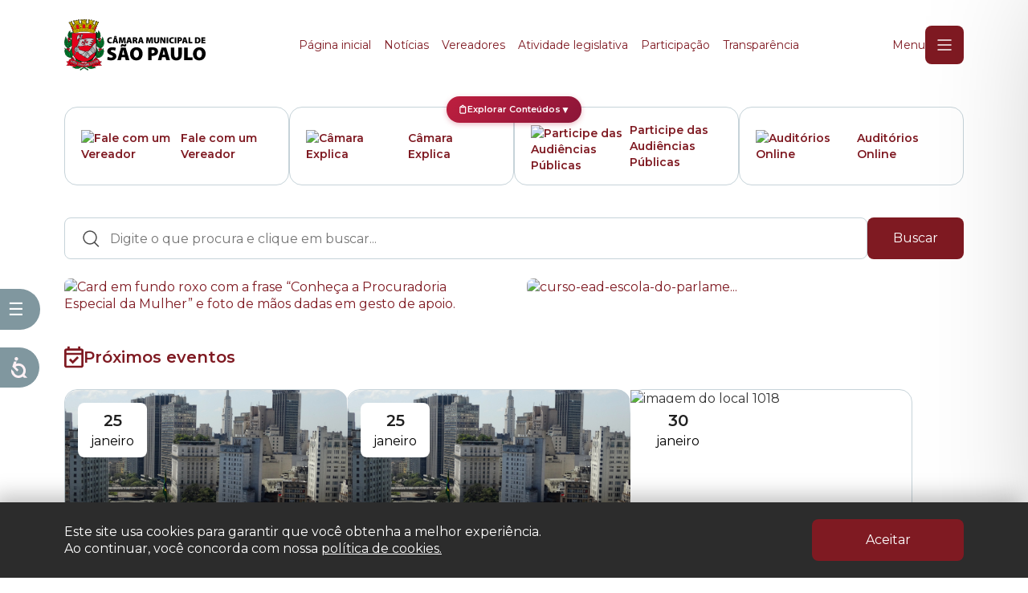

--- FILE ---
content_type: text/html; charset=UTF-8
request_url: https://www.saopaulo.sp.leg.br/?option=com_content&view=article&id=9418%3Aperspectivas-e-desafios-de-gestao-publica-na-cidade-de-sao-paulo&catid=123%3Aeventos-e-cursos&Itemid=229
body_size: 52379
content:
<!-- home-v2:conteudo -->
<!doctype html>

<!--[if lt IE 7]><html lang="pt-BR" class="no-js lt-ie9 lt-ie8 lt-ie7"><![endif]-->
<!--[if (IE 7)&!(IEMobile)]><html lang="pt-BR" class="no-js lt-ie9 lt-ie8"><![endif]-->
<!--[if (IE 8)&!(IEMobile)]><html lang="pt-BR" class="no-js lt-ie9"><![endif]-->
<!--[if gt IE 8]><!-->
<html lang="pt-BR"  class="no-js"><!--<![endif]-->

<head>

    


    <!-- Hotjar Tracking Code for https://www.saopaulo.sp.leg.br/ -->
    <script>
        (function(h,o,t,j,a,r){
            h.hj=h.hj||function(){(h.hj.q=h.hj.q||[]).push(arguments)};
            h._hjSettings={hjid:3709847,hjsv:6};
            a=o.getElementsByTagName('head')[0];
            r=o.createElement('script');r.async=1;
            r.src=t+h._hjSettings.hjid+j+h._hjSettings.hjsv;
            a.appendChild(r);
        })(window,document,'https://static.hotjar.com/c/hotjar-','.js?sv=');
    </script>
    <link rel="icon" href="https://www.saopaulo.sp.leg.br/wp-content/themes/portal-cmsp/favicon.png">
    <script src="https://code.jquery.com/jquery-3.7.0.min.js" integrity="sha256-2Pmvv0kuTBOenSvLm6bvfBSSHrUJ+3A7x6P5Ebd07/g=" crossorigin="anonymous"></script>
    <script src="https://cdn.jsdelivr.net/npm/datatables@1.10.18/media/js/jquery.dataTables.min.js"></script>
    <script src="https://cdnjs.cloudflare.com/ajax/libs/OwlCarousel2/2.3.4/owl.carousel.min.js" integrity="sha512-bPs7Ae6pVvhOSiIcyUClR7/q2OAsRiovw4vAkX+zJbw3ShAeeqezq50RIIcIURq7Oa20rW2n2q+fyXBNcU9lrw==" crossorigin="anonymous" referrerpolicy="no-referrer"></script>
    <meta name="adopt-website-id" content="8e7c58ce-4022-4974-ad46-008d7bb8bb71" />
    <script src="//tag.goadopt.io/injector.js?website_code=8e7c58ce-4022-4974-ad46-008d7bb8bb71"
            class="adopt-injector"></script>
    <!-- Google Tag Manager -->
    <script type="text/javascript">
        (function(c,l,a,r,i,t,y){
            c[a]=c[a]||function(){(c[a].q=c[a].q||[]).push(arguments)};
            t=l.createElement(r);t.async=1;t.src="https://www.clarity.ms/tag/"+i;
            y=l.getElementsByTagName(r)[0];y.parentNode.insertBefore(t,y);
        })(window, document, "clarity", "script", "h2vqbbd119");
    </script>
    <script>(function (w, d, s, l, i) {
            w[l] = w[l] || [];
            w[l].push({
                'gtm.start':
                    new Date().getTime(), event: 'gtm.js'
            });
            var f = d.getElementsByTagName(s)[0],
                j = d.createElement(s), dl = l != 'dataLayer' ? '&l=' + l : '';
            j.async = true;
            j.src =
                'https://www.googletagmanager.com/gtm.js?id=' + i + dl;
            f.parentNode.insertBefore(j, f);
        })(window, document, 'script', 'dataLayer', 'GTM-TNTR2BS');</script>
    <!-- End Google Tag Manager -->

    <meta charset="utf-8">

        <meta http-equiv="X-UA-Compatible" content="IE=edge">

    <title>Página Inicial - Portal da Câmara Municipal de São Paulo</title>

        <meta name="HandheldFriendly" content="True">
    <meta name="MobileOptimized" content="320">
    <meta name="viewport" content="width=device-width, initial-scale=1.0"/>

            <!--
		https://www.saopaulo.sp.leg.br/	-->
    <meta name="description" content="Aqui é possível acompanhar o dia-a-dia dos vereadores, discussões de Projetos de Lei e o calendário de eventos (audiências públicas, sessões solenes, premiações, etc). Um espaço para aproximar o Legislativo municipal dos cidadãos de São Paulo."/>
    <meta property="og:title" content="Página Inicial - Portal da Câmara Municipal de São Paulo"/>
    <meta property="og:url" content="https://www.saopaulo.sp.leg.br/"/>
    <meta property="og:site_name" content="Portal da Câmara Municipal de São Paulo"/>
    <meta property="og:description" content="Aqui é possível acompanhar o dia-a-dia dos vereadores, discussões de Projetos de Lei e o calendário de eventos (audiências públicas, sessões solenes, premiações, etc). Um espaço para aproximar o Legislativo municipal dos cidadãos de São Paulo."/>
    <meta property="og:type" content="website"/>
    <meta property="fb:app_id" content="1501788923465105"/>
    <meta property="fb:pages" content="113507215403008"/>
            <meta property="og:image" content="/wp-content/themes/portal-cmsp/library/images/og-image.jpg"/>
    
        <link rel="apple-touch-icon" href="https://www.saopaulo.sp.leg.br/wp-content/themes/portalcmsp-novo/library/images/apple-icon-touch.png">
    <!--[if IE]>
    <![endif]-->
    <!-- canvas support for old IE -->
    <!--[if lte IE 8]>
		<script src="https://www.saopaulo.sp.leg.br/wp-content/themes/portalcmsp-novo/library/js/libs/excanvas.compiled.js"></script>
	<![endif]-->
        <meta name="msapplication-TileColor" content="#f01d4f">
    <meta name="msapplication-TileImage"
          content="https://www.saopaulo.sp.leg.br/wp-content/themes/portalcmsp-novo/library/images/win8-tile-icon.png">

    <link rel="pingback" href="https://www.saopaulo.sp.leg.br/xmlrpc.php">

        <!-- Manifest added by SuperPWA - Progressive Web Apps Plugin For WordPress -->
<link rel="manifest" href="/superpwa-manifest-1.json">
<link rel="prefetch" href="/superpwa-manifest-1.json">
<meta name="theme-color" content="#D5E0EB">
<!-- / SuperPWA.com -->
<meta name='robots' content='index, follow, max-image-preview:large, max-snippet:-1, max-video-preview:-1' />
	<style>img:is([sizes="auto" i], [sizes^="auto," i]) { contain-intrinsic-size: 3000px 1500px }</style>
	
<!-- Google Tag Manager for WordPress by gtm4wp.com -->
<script data-cfasync="false" data-pagespeed-no-defer>
	var gtm4wp_datalayer_name = "dataLayer";
	var dataLayer = dataLayer || [];
</script>
<!-- End Google Tag Manager for WordPress by gtm4wp.com -->
	<!-- This site is optimized with the Yoast SEO plugin v26.8 - https://yoast.com/product/yoast-seo-wordpress/ -->
	<link rel="canonical" href="https://www.saopaulo.sp.leg.br/" />
	<script type="application/ld+json" class="yoast-schema-graph">{"@context":"https://schema.org","@graph":[{"@type":"WebPage","@id":"https://www.saopaulo.sp.leg.br/","url":"https://www.saopaulo.sp.leg.br/","name":"Página Inicial - Portal da Câmara Municipal de São Paulo","isPartOf":{"@id":"https://www.saopaulo.sp.leg.br/#website"},"about":{"@id":"https://www.saopaulo.sp.leg.br/#organization"},"datePublished":"2023-06-14T00:26:18+00:00","dateModified":"2025-10-22T13:18:56+00:00","breadcrumb":{"@id":"https://www.saopaulo.sp.leg.br/#breadcrumb"},"inLanguage":"pt-BR","potentialAction":[{"@type":"ReadAction","target":["https://www.saopaulo.sp.leg.br/"]}]},{"@type":"BreadcrumbList","@id":"https://www.saopaulo.sp.leg.br/#breadcrumb","itemListElement":[{"@type":"ListItem","position":1,"name":"Início"}]},{"@type":"WebSite","@id":"https://www.saopaulo.sp.leg.br/#website","url":"https://www.saopaulo.sp.leg.br/","name":"Câmara Municipal de São Paulo","description":"Aqui é possível acompanhar o dia-a-dia dos vereadores, discussões de Projetos de Lei e o calendário de eventos (audiências públicas, sessões solenes, premiações, etc). Um espaço para aproximar o Legislativo municipal dos cidadãos de São Paulo.","publisher":{"@id":"https://www.saopaulo.sp.leg.br/#organization"},"potentialAction":[{"@type":"SearchAction","target":{"@type":"EntryPoint","urlTemplate":"https://www.saopaulo.sp.leg.br/?s={search_term_string}"},"query-input":{"@type":"PropertyValueSpecification","valueRequired":true,"valueName":"search_term_string"}}],"inLanguage":"pt-BR"},{"@type":"Organization","@id":"https://www.saopaulo.sp.leg.br/#organization","name":"Câmara Municipal de São Paulo","url":"https://www.saopaulo.sp.leg.br/","logo":{"@type":"ImageObject","inLanguage":"pt-BR","@id":"https://www.saopaulo.sp.leg.br/#/schema/logo/image/","url":"https://www.saopaulo.sp.leg.br/wp-content/uploads/2018/05/cmsp-logo.jpg","contentUrl":"https://www.saopaulo.sp.leg.br/wp-content/uploads/2018/05/cmsp-logo.jpg","width":150,"height":123,"caption":"Câmara Municipal de São Paulo"},"image":{"@id":"https://www.saopaulo.sp.leg.br/#/schema/logo/image/"},"sameAs":["https://www.facebook.com/camarasaopaulo","https://x.com/camarasaopaulo","https://www.instagram.com/camarasaopaulo/","https://www.youtube.com/user/camarasaopaulo"]}]}</script>
	<meta name="google-site-verification" content="OA27lFNtloM_YplcPLVfwgQ_4m7dWFmVthUpLgggFBY" />
	<!-- / Yoast SEO plugin. -->


<link rel="alternate" type="application/rss+xml" title="Feed para Portal da Câmara Municipal de São Paulo &raquo;" href="https://www.saopaulo.sp.leg.br/feed/" />
<link rel="alternate" type="application/rss+xml" title="Feed de comentários para Portal da Câmara Municipal de São Paulo &raquo;" href="https://www.saopaulo.sp.leg.br/comments/feed/" />
<script type="text/javascript">
/* <![CDATA[ */
window._wpemojiSettings = {"baseUrl":"https:\/\/s.w.org\/images\/core\/emoji\/16.0.1\/72x72\/","ext":".png","svgUrl":"https:\/\/s.w.org\/images\/core\/emoji\/16.0.1\/svg\/","svgExt":".svg","source":{"concatemoji":"https:\/\/www.saopaulo.sp.leg.br\/wp-includes\/js\/wp-emoji-release.min.js"}};
/*! This file is auto-generated */
!function(s,n){var o,i,e;function c(e){try{var t={supportTests:e,timestamp:(new Date).valueOf()};sessionStorage.setItem(o,JSON.stringify(t))}catch(e){}}function p(e,t,n){e.clearRect(0,0,e.canvas.width,e.canvas.height),e.fillText(t,0,0);var t=new Uint32Array(e.getImageData(0,0,e.canvas.width,e.canvas.height).data),a=(e.clearRect(0,0,e.canvas.width,e.canvas.height),e.fillText(n,0,0),new Uint32Array(e.getImageData(0,0,e.canvas.width,e.canvas.height).data));return t.every(function(e,t){return e===a[t]})}function u(e,t){e.clearRect(0,0,e.canvas.width,e.canvas.height),e.fillText(t,0,0);for(var n=e.getImageData(16,16,1,1),a=0;a<n.data.length;a++)if(0!==n.data[a])return!1;return!0}function f(e,t,n,a){switch(t){case"flag":return n(e,"\ud83c\udff3\ufe0f\u200d\u26a7\ufe0f","\ud83c\udff3\ufe0f\u200b\u26a7\ufe0f")?!1:!n(e,"\ud83c\udde8\ud83c\uddf6","\ud83c\udde8\u200b\ud83c\uddf6")&&!n(e,"\ud83c\udff4\udb40\udc67\udb40\udc62\udb40\udc65\udb40\udc6e\udb40\udc67\udb40\udc7f","\ud83c\udff4\u200b\udb40\udc67\u200b\udb40\udc62\u200b\udb40\udc65\u200b\udb40\udc6e\u200b\udb40\udc67\u200b\udb40\udc7f");case"emoji":return!a(e,"\ud83e\udedf")}return!1}function g(e,t,n,a){var r="undefined"!=typeof WorkerGlobalScope&&self instanceof WorkerGlobalScope?new OffscreenCanvas(300,150):s.createElement("canvas"),o=r.getContext("2d",{willReadFrequently:!0}),i=(o.textBaseline="top",o.font="600 32px Arial",{});return e.forEach(function(e){i[e]=t(o,e,n,a)}),i}function t(e){var t=s.createElement("script");t.src=e,t.defer=!0,s.head.appendChild(t)}"undefined"!=typeof Promise&&(o="wpEmojiSettingsSupports",i=["flag","emoji"],n.supports={everything:!0,everythingExceptFlag:!0},e=new Promise(function(e){s.addEventListener("DOMContentLoaded",e,{once:!0})}),new Promise(function(t){var n=function(){try{var e=JSON.parse(sessionStorage.getItem(o));if("object"==typeof e&&"number"==typeof e.timestamp&&(new Date).valueOf()<e.timestamp+604800&&"object"==typeof e.supportTests)return e.supportTests}catch(e){}return null}();if(!n){if("undefined"!=typeof Worker&&"undefined"!=typeof OffscreenCanvas&&"undefined"!=typeof URL&&URL.createObjectURL&&"undefined"!=typeof Blob)try{var e="postMessage("+g.toString()+"("+[JSON.stringify(i),f.toString(),p.toString(),u.toString()].join(",")+"));",a=new Blob([e],{type:"text/javascript"}),r=new Worker(URL.createObjectURL(a),{name:"wpTestEmojiSupports"});return void(r.onmessage=function(e){c(n=e.data),r.terminate(),t(n)})}catch(e){}c(n=g(i,f,p,u))}t(n)}).then(function(e){for(var t in e)n.supports[t]=e[t],n.supports.everything=n.supports.everything&&n.supports[t],"flag"!==t&&(n.supports.everythingExceptFlag=n.supports.everythingExceptFlag&&n.supports[t]);n.supports.everythingExceptFlag=n.supports.everythingExceptFlag&&!n.supports.flag,n.DOMReady=!1,n.readyCallback=function(){n.DOMReady=!0}}).then(function(){return e}).then(function(){var e;n.supports.everything||(n.readyCallback(),(e=n.source||{}).concatemoji?t(e.concatemoji):e.wpemoji&&e.twemoji&&(t(e.twemoji),t(e.wpemoji)))}))}((window,document),window._wpemojiSettings);
/* ]]> */
</script>
<style id='wp-emoji-styles-inline-css' type='text/css'>

	img.wp-smiley, img.emoji {
		display: inline !important;
		border: none !important;
		box-shadow: none !important;
		height: 1em !important;
		width: 1em !important;
		margin: 0 0.07em !important;
		vertical-align: -0.1em !important;
		background: none !important;
		padding: 0 !important;
	}
</style>
<link rel='stylesheet' id='wp-block-library-css' href='https://www.saopaulo.sp.leg.br/wp-includes/css/dist/block-library/style.min.css' type='text/css' media='all' />
<style id='classic-theme-styles-inline-css' type='text/css'>
/*! This file is auto-generated */
.wp-block-button__link{color:#fff;background-color:#32373c;border-radius:9999px;box-shadow:none;text-decoration:none;padding:calc(.667em + 2px) calc(1.333em + 2px);font-size:1.125em}.wp-block-file__button{background:#32373c;color:#fff;text-decoration:none}
</style>
<style id='global-styles-inline-css' type='text/css'>
:root{--wp--preset--aspect-ratio--square: 1;--wp--preset--aspect-ratio--4-3: 4/3;--wp--preset--aspect-ratio--3-4: 3/4;--wp--preset--aspect-ratio--3-2: 3/2;--wp--preset--aspect-ratio--2-3: 2/3;--wp--preset--aspect-ratio--16-9: 16/9;--wp--preset--aspect-ratio--9-16: 9/16;--wp--preset--color--black: #000000;--wp--preset--color--cyan-bluish-gray: #abb8c3;--wp--preset--color--white: #ffffff;--wp--preset--color--pale-pink: #f78da7;--wp--preset--color--vivid-red: #cf2e2e;--wp--preset--color--luminous-vivid-orange: #ff6900;--wp--preset--color--luminous-vivid-amber: #fcb900;--wp--preset--color--light-green-cyan: #7bdcb5;--wp--preset--color--vivid-green-cyan: #00d084;--wp--preset--color--pale-cyan-blue: #8ed1fc;--wp--preset--color--vivid-cyan-blue: #0693e3;--wp--preset--color--vivid-purple: #9b51e0;--wp--preset--gradient--vivid-cyan-blue-to-vivid-purple: linear-gradient(135deg,rgba(6,147,227,1) 0%,rgb(155,81,224) 100%);--wp--preset--gradient--light-green-cyan-to-vivid-green-cyan: linear-gradient(135deg,rgb(122,220,180) 0%,rgb(0,208,130) 100%);--wp--preset--gradient--luminous-vivid-amber-to-luminous-vivid-orange: linear-gradient(135deg,rgba(252,185,0,1) 0%,rgba(255,105,0,1) 100%);--wp--preset--gradient--luminous-vivid-orange-to-vivid-red: linear-gradient(135deg,rgba(255,105,0,1) 0%,rgb(207,46,46) 100%);--wp--preset--gradient--very-light-gray-to-cyan-bluish-gray: linear-gradient(135deg,rgb(238,238,238) 0%,rgb(169,184,195) 100%);--wp--preset--gradient--cool-to-warm-spectrum: linear-gradient(135deg,rgb(74,234,220) 0%,rgb(151,120,209) 20%,rgb(207,42,186) 40%,rgb(238,44,130) 60%,rgb(251,105,98) 80%,rgb(254,248,76) 100%);--wp--preset--gradient--blush-light-purple: linear-gradient(135deg,rgb(255,206,236) 0%,rgb(152,150,240) 100%);--wp--preset--gradient--blush-bordeaux: linear-gradient(135deg,rgb(254,205,165) 0%,rgb(254,45,45) 50%,rgb(107,0,62) 100%);--wp--preset--gradient--luminous-dusk: linear-gradient(135deg,rgb(255,203,112) 0%,rgb(199,81,192) 50%,rgb(65,88,208) 100%);--wp--preset--gradient--pale-ocean: linear-gradient(135deg,rgb(255,245,203) 0%,rgb(182,227,212) 50%,rgb(51,167,181) 100%);--wp--preset--gradient--electric-grass: linear-gradient(135deg,rgb(202,248,128) 0%,rgb(113,206,126) 100%);--wp--preset--gradient--midnight: linear-gradient(135deg,rgb(2,3,129) 0%,rgb(40,116,252) 100%);--wp--preset--font-size--small: 13px;--wp--preset--font-size--medium: 20px;--wp--preset--font-size--large: 36px;--wp--preset--font-size--x-large: 42px;--wp--preset--spacing--20: 0.44rem;--wp--preset--spacing--30: 0.67rem;--wp--preset--spacing--40: 1rem;--wp--preset--spacing--50: 1.5rem;--wp--preset--spacing--60: 2.25rem;--wp--preset--spacing--70: 3.38rem;--wp--preset--spacing--80: 5.06rem;--wp--preset--shadow--natural: 6px 6px 9px rgba(0, 0, 0, 0.2);--wp--preset--shadow--deep: 12px 12px 50px rgba(0, 0, 0, 0.4);--wp--preset--shadow--sharp: 6px 6px 0px rgba(0, 0, 0, 0.2);--wp--preset--shadow--outlined: 6px 6px 0px -3px rgba(255, 255, 255, 1), 6px 6px rgba(0, 0, 0, 1);--wp--preset--shadow--crisp: 6px 6px 0px rgba(0, 0, 0, 1);}:where(.is-layout-flex){gap: 0.5em;}:where(.is-layout-grid){gap: 0.5em;}body .is-layout-flex{display: flex;}.is-layout-flex{flex-wrap: wrap;align-items: center;}.is-layout-flex > :is(*, div){margin: 0;}body .is-layout-grid{display: grid;}.is-layout-grid > :is(*, div){margin: 0;}:where(.wp-block-columns.is-layout-flex){gap: 2em;}:where(.wp-block-columns.is-layout-grid){gap: 2em;}:where(.wp-block-post-template.is-layout-flex){gap: 1.25em;}:where(.wp-block-post-template.is-layout-grid){gap: 1.25em;}.has-black-color{color: var(--wp--preset--color--black) !important;}.has-cyan-bluish-gray-color{color: var(--wp--preset--color--cyan-bluish-gray) !important;}.has-white-color{color: var(--wp--preset--color--white) !important;}.has-pale-pink-color{color: var(--wp--preset--color--pale-pink) !important;}.has-vivid-red-color{color: var(--wp--preset--color--vivid-red) !important;}.has-luminous-vivid-orange-color{color: var(--wp--preset--color--luminous-vivid-orange) !important;}.has-luminous-vivid-amber-color{color: var(--wp--preset--color--luminous-vivid-amber) !important;}.has-light-green-cyan-color{color: var(--wp--preset--color--light-green-cyan) !important;}.has-vivid-green-cyan-color{color: var(--wp--preset--color--vivid-green-cyan) !important;}.has-pale-cyan-blue-color{color: var(--wp--preset--color--pale-cyan-blue) !important;}.has-vivid-cyan-blue-color{color: var(--wp--preset--color--vivid-cyan-blue) !important;}.has-vivid-purple-color{color: var(--wp--preset--color--vivid-purple) !important;}.has-black-background-color{background-color: var(--wp--preset--color--black) !important;}.has-cyan-bluish-gray-background-color{background-color: var(--wp--preset--color--cyan-bluish-gray) !important;}.has-white-background-color{background-color: var(--wp--preset--color--white) !important;}.has-pale-pink-background-color{background-color: var(--wp--preset--color--pale-pink) !important;}.has-vivid-red-background-color{background-color: var(--wp--preset--color--vivid-red) !important;}.has-luminous-vivid-orange-background-color{background-color: var(--wp--preset--color--luminous-vivid-orange) !important;}.has-luminous-vivid-amber-background-color{background-color: var(--wp--preset--color--luminous-vivid-amber) !important;}.has-light-green-cyan-background-color{background-color: var(--wp--preset--color--light-green-cyan) !important;}.has-vivid-green-cyan-background-color{background-color: var(--wp--preset--color--vivid-green-cyan) !important;}.has-pale-cyan-blue-background-color{background-color: var(--wp--preset--color--pale-cyan-blue) !important;}.has-vivid-cyan-blue-background-color{background-color: var(--wp--preset--color--vivid-cyan-blue) !important;}.has-vivid-purple-background-color{background-color: var(--wp--preset--color--vivid-purple) !important;}.has-black-border-color{border-color: var(--wp--preset--color--black) !important;}.has-cyan-bluish-gray-border-color{border-color: var(--wp--preset--color--cyan-bluish-gray) !important;}.has-white-border-color{border-color: var(--wp--preset--color--white) !important;}.has-pale-pink-border-color{border-color: var(--wp--preset--color--pale-pink) !important;}.has-vivid-red-border-color{border-color: var(--wp--preset--color--vivid-red) !important;}.has-luminous-vivid-orange-border-color{border-color: var(--wp--preset--color--luminous-vivid-orange) !important;}.has-luminous-vivid-amber-border-color{border-color: var(--wp--preset--color--luminous-vivid-amber) !important;}.has-light-green-cyan-border-color{border-color: var(--wp--preset--color--light-green-cyan) !important;}.has-vivid-green-cyan-border-color{border-color: var(--wp--preset--color--vivid-green-cyan) !important;}.has-pale-cyan-blue-border-color{border-color: var(--wp--preset--color--pale-cyan-blue) !important;}.has-vivid-cyan-blue-border-color{border-color: var(--wp--preset--color--vivid-cyan-blue) !important;}.has-vivid-purple-border-color{border-color: var(--wp--preset--color--vivid-purple) !important;}.has-vivid-cyan-blue-to-vivid-purple-gradient-background{background: var(--wp--preset--gradient--vivid-cyan-blue-to-vivid-purple) !important;}.has-light-green-cyan-to-vivid-green-cyan-gradient-background{background: var(--wp--preset--gradient--light-green-cyan-to-vivid-green-cyan) !important;}.has-luminous-vivid-amber-to-luminous-vivid-orange-gradient-background{background: var(--wp--preset--gradient--luminous-vivid-amber-to-luminous-vivid-orange) !important;}.has-luminous-vivid-orange-to-vivid-red-gradient-background{background: var(--wp--preset--gradient--luminous-vivid-orange-to-vivid-red) !important;}.has-very-light-gray-to-cyan-bluish-gray-gradient-background{background: var(--wp--preset--gradient--very-light-gray-to-cyan-bluish-gray) !important;}.has-cool-to-warm-spectrum-gradient-background{background: var(--wp--preset--gradient--cool-to-warm-spectrum) !important;}.has-blush-light-purple-gradient-background{background: var(--wp--preset--gradient--blush-light-purple) !important;}.has-blush-bordeaux-gradient-background{background: var(--wp--preset--gradient--blush-bordeaux) !important;}.has-luminous-dusk-gradient-background{background: var(--wp--preset--gradient--luminous-dusk) !important;}.has-pale-ocean-gradient-background{background: var(--wp--preset--gradient--pale-ocean) !important;}.has-electric-grass-gradient-background{background: var(--wp--preset--gradient--electric-grass) !important;}.has-midnight-gradient-background{background: var(--wp--preset--gradient--midnight) !important;}.has-small-font-size{font-size: var(--wp--preset--font-size--small) !important;}.has-medium-font-size{font-size: var(--wp--preset--font-size--medium) !important;}.has-large-font-size{font-size: var(--wp--preset--font-size--large) !important;}.has-x-large-font-size{font-size: var(--wp--preset--font-size--x-large) !important;}
:where(.wp-block-post-template.is-layout-flex){gap: 1.25em;}:where(.wp-block-post-template.is-layout-grid){gap: 1.25em;}
:where(.wp-block-columns.is-layout-flex){gap: 2em;}:where(.wp-block-columns.is-layout-grid){gap: 2em;}
:root :where(.wp-block-pullquote){font-size: 1.5em;line-height: 1.6;}
</style>
<link rel='stylesheet' id='contact-form-7-css' href='https://www.saopaulo.sp.leg.br/wp-content/plugins/contact-form-7/includes/css/styles.css' type='text/css' media='all' />
<link rel='stylesheet' id='media-credit-css' href='https://www.saopaulo.sp.leg.br/wp-content/plugins/media-credit/public/css/media-credit.min.css' type='text/css' media='all' />
<link rel='stylesheet' id='new-theme-v2-css' href='https://www.saopaulo.sp.leg.br/wp-content/themes/portalcmsp-novo/dist/css/main.min.css?v20' type='text/css' media='all' />
<link rel='stylesheet' id='slickr-flickr-css' href='https://www.saopaulo.sp.leg.br/wp-content/plugins/slickr-flickr/styles/public.css' type='text/css' media='all' />
<link rel='stylesheet' id='slickr-flickr-lightbox-css' href='https://www.saopaulo.sp.leg.br/wp-content/plugins/slickr-flickr/styles/lightGallery.css' type='text/css' media='all' />
<link rel='stylesheet' id='dashicons-css' href='https://www.saopaulo.sp.leg.br/wp-includes/css/dashicons.min.css' type='text/css' media='all' />
<link rel='stylesheet' id='thickbox-css' href='https://www.saopaulo.sp.leg.br/wp-includes/js/thickbox/thickbox.css' type='text/css' media='all' />
<link rel='stylesheet' id='galleria-css' href='https://www.saopaulo.sp.leg.br/wp-content/plugins/slickr-flickr/galleria/galleria-1.0.css' type='text/css' media='all' />
<link rel='stylesheet' id='slb_core-css' href='https://www.saopaulo.sp.leg.br/wp-content/plugins/simple-lightbox/client/css/app.css' type='text/css' media='all' />
<link rel='stylesheet' id='uacf7-frontend-style-css' href='https://www.saopaulo.sp.leg.br/wp-content/plugins/ultimate-addons-for-contact-form-7/assets/css/uacf7-frontend.css' type='text/css' media='all' />
<link rel='stylesheet' id='uacf7-form-style-css' href='https://www.saopaulo.sp.leg.br/wp-content/plugins/ultimate-addons-for-contact-form-7/assets/css/form-style.css' type='text/css' media='all' />
<link rel='stylesheet' id='__EPYT__style-css' href='https://www.saopaulo.sp.leg.br/wp-content/plugins/youtube-embed-plus/styles/ytprefs.min.css' type='text/css' media='all' />
<style id='__EPYT__style-inline-css' type='text/css'>

                .epyt-gallery-thumb {
                        width: 25%;
                }
                
</style>
<link rel='stylesheet' id='bones-stylesheet-css' href='https://www.saopaulo.sp.leg.br/wp-content/themes/portalcmsp-novo/library/css/style.css?p=1769322637' type='text/css' media='all' />
<!--[if lt IE 9]>
<link rel='stylesheet' id='bones-ie-only-css' href='https://www.saopaulo.sp.leg.br/wp-content/themes/portalcmsp-novo/library/css/ie.css' type='text/css' media='all' />
<![endif]-->
<script type="text/javascript" src="https://www.saopaulo.sp.leg.br/wp-content/themes/portalcmsp-novo/dist/js/app.js" id="new-theme-v2-script-js"></script>
<script type="text/javascript" src="https://www.saopaulo.sp.leg.br/wp-includes/js/jquery/jquery.min.js" id="jquery-core-js"></script>
<script type="text/javascript" src="https://www.saopaulo.sp.leg.br/wp-includes/js/jquery/jquery-migrate.min.js" id="jquery-migrate-js"></script>
<script type="text/javascript" src="https://www.saopaulo.sp.leg.br/wp-content/plugins/slickr-flickr/scripts/lightGallery.min.js" id="slickr-flickr-lightbox-js"></script>
<script type="text/javascript" id="thickbox-js-extra">
/* <![CDATA[ */
var thickboxL10n = {"next":"Pr\u00f3ximo \u00bb","prev":"\u00ab Anterior","image":"Imagem","of":"de","close":"Fechar","noiframes":"Este recurso necessita frames embutidos. Voc\u00ea desativou iframes ou seu navegador n\u00e3o os suporta.","loadingAnimation":"https:\/\/www.saopaulo.sp.leg.br\/wp-includes\/js\/thickbox\/loadingAnimation.gif"};
/* ]]> */
</script>
<script type="text/javascript" src="https://www.saopaulo.sp.leg.br/wp-includes/js/thickbox/thickbox.js" id="thickbox-js"></script>
<script type="text/javascript" src="https://www.saopaulo.sp.leg.br/wp-content/plugins/slickr-flickr/galleria/galleria-1.0.noconflict.js" id="galleria-js"></script>
<script type="text/javascript" src="https://www.saopaulo.sp.leg.br/wp-content/plugins/slickr-flickr/scripts/responsiveslides.min.js" id="rslides-js"></script>
<script type="text/javascript" src="https://www.saopaulo.sp.leg.br/wp-content/plugins/slickr-flickr/scripts/public.js" id="slickr-flickr-js"></script>
<script type="text/javascript" id="__ytprefs__-js-extra">
/* <![CDATA[ */
var _EPYT_ = {"ajaxurl":"https:\/\/www.saopaulo.sp.leg.br\/wp-admin\/admin-ajax.php","security":"61c9b86061","gallery_scrolloffset":"20","eppathtoscripts":"https:\/\/www.saopaulo.sp.leg.br\/wp-content\/plugins\/youtube-embed-plus\/scripts\/","eppath":"https:\/\/www.saopaulo.sp.leg.br\/wp-content\/plugins\/youtube-embed-plus\/","epresponsiveselector":"[\"iframe.__youtube_prefs__\"]","epdovol":"1","version":"14.2.4","evselector":"iframe.__youtube_prefs__[src], iframe[src*=\"youtube.com\/embed\/\"], iframe[src*=\"youtube-nocookie.com\/embed\/\"]","ajax_compat":"","maxres_facade":"eager","ytapi_load":"light","pause_others":"","stopMobileBuffer":"1","facade_mode":"","not_live_on_channel":""};
/* ]]> */
</script>
<script type="text/javascript" src="https://www.saopaulo.sp.leg.br/wp-content/plugins/youtube-embed-plus/scripts/ytprefs.min.js" id="__ytprefs__-js"></script>
<script type="text/javascript" src="https://www.saopaulo.sp.leg.br/wp-content/themes/portalcmsp-novo/library/js/libs/modernizr.custom.min.js" id="bones-modernizr-js"></script>

<!-- Google Tag Manager for WordPress by gtm4wp.com -->
<!-- GTM Container placement set to footer -->
<script data-cfasync="false" data-pagespeed-no-defer type="text/javascript">
	var dataLayer_content = {"pagePostType":"frontpage","pagePostType2":"single-page","pagePostAuthor":"digigroup","instantArticle":false};
	dataLayer.push( dataLayer_content );
</script>
<script data-cfasync="false" data-pagespeed-no-defer type="text/javascript">
(function(w,d,s,l,i){w[l]=w[l]||[];w[l].push({'gtm.start':
new Date().getTime(),event:'gtm.js'});var f=d.getElementsByTagName(s)[0],
j=d.createElement(s),dl=l!='dataLayer'?'&l='+l:'';j.async=true;j.src=
'//www.googletagmanager.com/gtm.js?id='+i+dl;f.parentNode.insertBefore(j,f);
})(window,document,'script','dataLayer','GTM-NBFTNGH');
</script>
<!-- End Google Tag Manager for WordPress by gtm4wp.com -->
<link rel="shortcut icon" type="image/x-icon" href="https://www.saopaulo.sp.leg.br/wp-content/themes/portalcmsp-novo/favicon.ico" />
<style>#wpadminbar #wp-admin-bar-site-name>.ab-item:before { content: none !important;}li#wp-admin-bar-site-name a { background: url( "https://www.saopaulo.sp.leg.br/wp-content/themes/portalcmsp-novo/favicon.ico" ) left center/20px no-repeat !important; padding-left: 21px !important; background-size: 20px !important; } li#wp-admin-bar-site-name { margin-left: 5px !important; } li#wp-admin-bar-site-name {} #wp-admin-bar-site-name div a { background: none !important; }
</style><link rel="icon" href="https://www.saopaulo.sp.leg.br/wp-content/uploads/2020/08/cropped-favicon-32x32.png" sizes="32x32" />
<link rel="icon" href="https://www.saopaulo.sp.leg.br/wp-content/uploads/2020/08/cropped-favicon-192x192.png" sizes="192x192" />
<link rel="apple-touch-icon" href="https://www.saopaulo.sp.leg.br/wp-content/uploads/2020/08/cropped-favicon-180x180.png" />
<meta name="msapplication-TileImage" content="https://www.saopaulo.sp.leg.br/wp-content/uploads/2020/08/cropped-favicon-270x270.png" />
    
        <!--
    <script src="//use.typekit.net/eqp3auo.js"></script>
    <script>try{Typekit.load();}catch(e){}</script>
    <link href="https://fonts.googleapis.com/css?family=PT+Sans" rel="stylesheet">
    -->
    
        <style>

        .schema-faq-question  {gap:32px}
        .schema-faq-question strong {
            font-size: 20px !important;
            color: #7f1a22;
            line-height: normal;
            display: block;
            cursor: pointer;
        }

        .grecaptcha-badge {
            display:none
        }
        
        .frequencia-vereador, .agenda-vereador {display:none !important}
    </style>
    
    <link rel='stylesheet' href='https://www.saopaulo.sp.leg.br/wp-content/themes/portalcmsp-novo/library/css/simpletabs.css' type='text/css'
          media='all'/>
    <script src="https://www.saopaulo.sp.leg.br/wp-content/themes/portalcmsp-novo/library/js/simpletabs_1.3.js"></script>

    <!-- Facebook Pixel Code -->
    <script>
    !function(f,b,e,v,n,t,s)
    {if(f.fbq)return;n=f.fbq=function(){n.callMethod?
    n.callMethod.apply(n,arguments):n.queue.push(arguments)};
    if(!f._fbq)f._fbq=n;n.push=n;n.loaded=!0;n.version='2.0';
    n.queue=[];t=b.createElement(e);t.async=!0;
    t.src=v;s=b.getElementsByTagName(e)[0];
    s.parentNode.insertBefore(t,s)}(window,document,'script',
    'https://connect.facebook.net/en_US/fbevents.js');
    fbq('init', '408389713134760'); 
    fbq('track', 'PageView');
    </script>
    <noscript>
    <img height="1" width="1" 
    src="https://www.facebook.com/tr?id=408389713134760&ev=PageView
    &noscript=1"/>
    </noscript>
    <!-- End Facebook Pixel Code -->


    <!-- Google Webmaster -->
    <meta name="google-site-verification" content="OA27lFNtloM_YplcPLVfwgQ_4m7dWFmVthUpLgggFBY"/>
    <!-- end - Google Webmaster -->

    <!-- Global site tag (gtag.js) - Google Analytics -->
    <script async src="https://www.googletagmanager.com/gtag/js?id=UA-57400553-1"></script>
    <script>
        window.dataLayer = window.dataLayer || [];
        function gtag() {
            dataLayer.push(arguments);
        }
        gtag('js', new Date());
        gtag('config', 'UA-57400553-1');
    </script>
    <!-- Google Analytics - end -->


</head>

<body class="home wp-singular page-template page-template-page-home-v2 page-template-page-home-v2-php page page-id-285671 wp-theme-portalcmsp-novo theme-v2">

<h1 class="visually-hidden">
  Portal da Câmara Municipal de São Paulo</h1>


<!-- Google Tag Manager (noscript) -->
<noscript>
    <iframe src="https://www.googletagmanager.com/ns.html?id=GTM-TNTR2BS"
            height="0" width="0" style="display:none;visibility:hidden"></iframe>
</noscript>
<!-- End Google Tag Manager (noscript) -->
<div id="fb-root"></div>
<script>
    (function (d, s, id) {
        var js, fjs = d.getElementsByTagName(s)[0];
        if (d.getElementById(id)) return;
        js = d.createElement(s);
        js.id = id;
        js.src = "//connect.facebook.net/pt_BR/sdk.js#xfbml=1&version=v2.8&appId=1063515973681507";
        fjs.parentNode.insertBefore(js, fjs);
    }(document, 'script', 'facebook-jssdk'));
</script>
<script src="https://apis.google.com/js/platform.js" async defer>
    {
        lang: 'pt-BR'
    }
</script>
<script src="//platform.linkedin.com/in.js">
    lang: pt_BR
</script>

<style>
    @media (max-width:768px) {
        body.theme-v2.home header .search {
            display: flex;
            gap: 12px;
            align-items: initial;
        }

        body.theme-v2 .search .button-primary  {
            display:block;
        }
    }
    .acessibilidade {
        top:60% !important;}
</style>


    
    <div class="acessibilidade-box">
    <div class="title">
        <h2 class="flex">
            <svg width="24" height="24" viewBox="0 0 24 24" fill="none" xmlns="http://www.w3.org/2000/svg">
                <circle cx="3" cy="3" r="3" transform="matrix(-1 0 0 1 15 9)" stroke="#FFF1F5" stroke-width="1.5"/>
                <path d="M16.5001 4.9375L16.8751 4.28798V4.28798L16.5001 4.9375ZM16.5001 19.0621L16.1251 18.4126H16.1251L16.5001 19.0621ZM7.50005 19.0621L7.12505 19.7117H7.12505L7.50005 19.0621ZM7.50005 4.9375L7.87505 5.58702L7.50005 4.9375ZM8.92299 3.01508L8.19229 2.84601L8.92299 3.01508ZM5.31189 18.7402L5.13971 18.0102L5.31189 18.7402ZM4.40301 18.503L4.97254 18.015L4.40301 18.503ZM9.53928 21.695L9.72325 20.9679L9.53928 21.695ZM8.92305 20.9848L9.65376 20.8158L8.92305 20.9848ZM15.0771 20.9848L14.3464 20.8158L15.0771 20.9848ZM14.4609 21.695L14.6448 22.422L14.4609 21.695ZM19.597 18.503L19.0275 18.015L19.597 18.503ZM21.4437 8.70289L22.1518 8.45569L21.4437 8.70289ZM21.0936 9.68352L20.6167 9.10469L21.0936 9.68352ZM18.688 5.2595L18.5159 4.52952L18.688 5.2595ZM21.0936 14.3165L20.6167 14.8953L21.0936 14.3165ZM21.4437 15.2971L20.7356 15.0499L21.4437 15.2971ZM15.0772 3.01511L14.3465 3.18418L15.0772 3.01511ZM14.3465 3.18418C14.5723 4.16005 15.1879 5.04592 16.1251 5.58702L16.8751 4.28798C16.3127 3.96329 15.9439 3.43381 15.8079 2.84603L14.3465 3.18418ZM16.1251 5.58702C16.986 6.08408 17.9639 6.2008 18.8601 5.98949L18.5159 4.52952C17.9767 4.65663 17.3922 4.5865 16.8751 4.28798L16.1251 5.58702ZM22.1518 8.45569C21.7062 7.17937 21.0272 6.01337 20.1663 5.00871L19.0273 5.98471C19.7687 6.85004 20.3527 7.85328 20.7356 8.95008L22.1518 8.45569ZM20.75 12C20.75 11.3006 21.0682 10.6762 21.5705 10.2624L20.6167 9.10469C19.7834 9.79128 19.25 10.8337 19.25 12H20.75ZM21.5705 13.7376C21.0682 13.3238 20.75 12.6994 20.75 12H19.25C19.25 13.1663 19.7834 14.2087 20.6167 14.8953L21.5705 13.7376ZM20.1666 18.991C21.0273 17.9864 21.7063 16.8205 22.1518 15.5443L20.7356 15.0499C20.3528 16.1466 19.7688 17.1497 19.0275 18.015L20.1666 18.991ZM16.8751 19.7117C17.3922 19.4131 17.9768 19.343 18.516 19.4702L18.8603 18.0102C17.964 17.7988 16.9861 17.9155 16.1251 18.4126L16.8751 19.7117ZM15.8078 21.1538C15.9437 20.566 16.3126 20.0364 16.8751 19.7117L16.1251 18.4126C15.1877 18.9538 14.5721 19.8398 14.3464 20.8158L15.8078 21.1538ZM12 22.75C12.9117 22.75 13.7979 22.6363 14.6448 22.422L14.2769 20.9679C13.5493 21.152 12.7866 21.25 12 21.25V22.75ZM9.3553 22.4221C10.2022 22.6363 11.0883 22.75 12 22.75V21.25C11.2134 21.25 10.4508 21.152 9.72325 20.9679L9.3553 22.4221ZM7.12505 19.7117C7.68749 20.0364 8.05637 20.566 8.19234 21.1538L9.65376 20.8158C9.42802 19.8398 8.81238 18.9538 7.87505 18.4126L7.12505 19.7117ZM5.48407 19.4702C6.02327 19.343 6.60793 19.4131 7.12505 19.7117L7.87505 18.4126C7.01401 17.9155 6.03606 17.7988 5.13971 18.0102L5.48407 19.4702ZM1.84822 15.5443C2.29374 16.8205 2.97273 17.9864 3.83347 18.991L4.97254 18.015C4.23119 17.1498 3.64726 16.1466 3.2644 15.0499L1.84822 15.5443ZM3.25004 12C3.25004 12.6994 2.93185 13.3238 2.42953 13.7376L3.38336 14.8953C4.21668 14.2087 4.75004 13.1663 4.75004 12H3.25004ZM2.42953 10.2623C2.93185 10.6762 3.25004 11.3006 3.25004 12H4.75004C4.75004 10.8337 4.21668 9.79126 3.38336 9.10468L2.42953 10.2623ZM3.83376 5.00867C2.97289 6.01334 2.2938 7.17934 1.84822 8.45567L3.2644 8.95007C3.6473 7.85326 4.23132 6.85001 4.97279 5.98468L3.83376 5.00867ZM7.12505 4.28798C6.60798 4.58651 6.02337 4.65664 5.4842 4.5295L5.13994 5.98946C6.03623 6.20081 7.01409 6.0841 7.87505 5.58702L7.12505 4.28798ZM8.19229 2.84601C8.05629 3.43379 7.68743 3.96329 7.12505 4.28798L7.87505 5.58702C8.81227 5.04591 9.42788 4.16003 9.65368 3.18415L8.19229 2.84601ZM12 1.25C11.0883 1.25 10.2021 1.36366 9.35522 1.57796L9.72318 3.03213C10.4508 2.84802 11.2134 2.75 12 2.75V1.25ZM14.645 1.578C13.798 1.36368 12.9118 1.25 12 1.25V2.75C12.7867 2.75 13.5494 2.84803 14.277 3.03217L14.645 1.578ZM9.65368 3.18415C9.66929 3.11668 9.69574 3.06909 9.71627 3.04413C9.73389 3.02269 9.73703 3.02862 9.72318 3.03213L9.35522 1.57796C8.66401 1.75286 8.30711 2.3498 8.19229 2.84601L9.65368 3.18415ZM3.38336 9.10468C3.32248 9.05451 3.28709 9.00024 3.27289 8.96394C3.26095 8.93341 3.26974 8.93478 3.2644 8.95007L1.84822 8.45567C1.58221 9.21766 1.99436 9.9038 2.42953 10.2623L3.38336 9.10468ZM5.13971 18.0102C5.07248 18.0261 5.01821 18.0235 4.98675 18.0162C4.95969 18.0099 4.96341 18.0044 4.97254 18.015L3.83347 18.991C4.29652 19.5314 4.98849 19.5871 5.48407 19.4702L5.13971 18.0102ZM9.72325 20.9679C9.73711 20.9714 9.73397 20.9773 9.71634 20.9559C9.69581 20.9309 9.66936 20.8833 9.65376 20.8158L8.19234 21.1538C8.30711 21.6501 8.66402 22.2471 9.3553 22.4221L9.72325 20.9679ZM14.3464 20.8158C14.3308 20.8833 14.3043 20.9309 14.2838 20.9559C14.2662 20.9773 14.263 20.9714 14.2769 20.9679L14.6448 22.422C15.3361 22.2471 15.693 21.6501 15.8078 21.1538L14.3464 20.8158ZM19.0275 18.015C19.0366 18.0043 19.0403 18.0098 19.0133 18.0161C18.9818 18.0235 18.9276 18.0261 18.8603 18.0102L18.516 19.4702C19.0116 19.587 19.7035 19.5314 20.1666 18.991L19.0275 18.015ZM20.7356 8.95008C20.7303 8.93479 20.7391 8.93343 20.7271 8.96395C20.7129 9.00025 20.6775 9.05452 20.6167 9.10469L21.5705 10.2624C22.0057 9.90381 22.4178 9.21767 22.1518 8.45569L20.7356 8.95008ZM3.2644 15.0499C3.26974 15.0652 3.26095 15.0666 3.27289 15.0361C3.28709 14.9998 3.32248 14.9455 3.38336 14.8953L2.42953 13.7376C1.99436 14.0962 1.58221 14.7823 1.84822 15.5443L3.2644 15.0499ZM18.8601 5.98949C18.9273 5.97364 18.9816 5.97624 19.0131 5.98357C19.0401 5.98987 19.0364 5.99537 19.0273 5.98471L20.1663 5.00871C19.7033 4.46835 19.0114 4.41269 18.5159 4.52952L18.8601 5.98949ZM4.97279 5.98468C4.96366 5.99534 4.95994 5.98984 4.98699 5.98354C5.01845 5.97621 5.07271 5.97361 5.13994 5.98946L5.4842 4.5295C4.98867 4.41265 4.29678 4.4683 3.83376 5.00867L4.97279 5.98468ZM20.6167 14.8953C20.6775 14.9455 20.7129 14.9997 20.7271 15.036C20.7391 15.0666 20.7303 15.0652 20.7356 15.0499L22.1518 15.5443C22.4178 14.7823 22.0057 14.0962 21.5705 13.7376L20.6167 14.8953ZM15.8079 2.84603C15.6931 2.34983 15.3362 1.75292 14.645 1.578L14.277 3.03217C14.2631 3.02866 14.2663 3.02273 14.2839 3.04417C14.3044 3.06913 14.3309 3.11672 14.3465 3.18418L15.8079 2.84603Z" fill="#FFF1F5"/>
            </svg>
            Configuração de acessibilidade
        </h2>
    </div>
    <div class="context">
        <h3>Habilitar alto contraste:</h3>
        <div class="flex hightcont align-center">
            <label for="hight-contrast">
                <input type="checkbox" class="select-switch" id="hight-contrast" >
                Desabilitado
            </label>
        </div>

        <h3>Tamanho da fonte:</h3>
        <div class="flex tamanho-fonte">
            <label for="">Zoom:</label>
            <button aria-label="diminuir fonte" id="mais_fonte">
                <svg width="24" height="24" viewBox="0 0 24 24" fill="none" xmlns="http://www.w3.org/2000/svg">
                    <path d="M12 5L12 19" stroke="white" stroke-width="1.1" stroke-linecap="round" stroke-linejoin="round"/>
                    <path d="M19 12L5 12" stroke="white" stroke-width="1.1" stroke-linecap="round" stroke-linejoin="round"/>
                </svg>
            </button>
            <span>
                100%            </span>
            <button aria-label="aumentar fonte"  id="menos_fonte">
                <svg width="24" height="24" viewBox="0 0 24 24" fill="none" xmlns="http://www.w3.org/2000/svg">
                    <path d="M19 12L5 12" stroke="white" stroke-width="1.1" stroke-linecap="round" stroke-linejoin="round"/>
                </svg>
            </button>
        </div>

        <h3>Orientação de acessibilidade:</h3>
        <a aria-label="Acessar orientação de acessibilidade" class="button-primary" href="https://www.saopaulo.sp.leg.br/acessibilidade-no-portal">Acessar a página</a>
        <a aria-label="Voltar" id="close" class="button-secondary" href="https://www.saopaulo.sp.leg.br/acessibilidade-no-portal">Voltar</a>
    </div>
</div>
    <div id="container">
    <div class=indice></div>
    <a tabindex="0" id="btn-acessibilidade" class="acessibilidade" href="https://www.saopaulo.sp.leg.br/acessibilidade-no-portal" aria-label="Informações sobre acessibilidade do Portal" title="Informações sobre acessibilidade do Portal">
        <img src="https://www.saopaulo.sp.leg.br/wp-content/themes/portalcmsp-novo/dist/images/acessibilidade.svg" alt="Ícone de acessibilidade">
    </a>

    <header class="header" role="banner" id="topo">
        <!-- <a class="mensagem" href="/antigo">
            Gostaria de navegar na versão antiga do site? Clique Aqui
        </a> -->
        <style>
        	.versao_antiga {flex:1;text-align:center}
            .versao_antiga a {text-align:center !important}
            .mensagem {
                width:100%;
                display: flex;
                padding: 4px 8px;
                flex-direction: column;
                justify-content: center;
                align-items: center;
                gap: 8px;
                display:block;
                text-align:center;
                margin:0px;
                background: var(--Primary-Extra-Color-3, #E0B5A4);
                position: relative;
                top: -30px;
                color: var(--Neutral-Black, #212121);
                font-family: Verdana;
                font-size: 8px;
                font-style: normal;
                font-weight: 100;
                line-height: normal;
                text-decoration:none;
            }

        </style>
        <div class="container">
            <div class="flex align-center justify-between g-24">
                <a href="https://www.saopaulo.sp.leg.br" aria-label="Ir para a página inicial">
                    <img src="https://www.saopaulo.sp.leg.br/wp-content/themes/portalcmsp-novo/assets/images/logo.svg"
                         alt="Logo Câmara de SP">
                </a>
                <nav class="menu">
                    <div class="container"><ul id="menu-menu-topo-1" class="flex"><li id="menu-item-301814" class="menu-item menu-item-type-custom menu-item-object-custom menu-item-301814"><a href="/" title="Página inicial" aria-label="Acessar a página Página inicial">Página inicial</a></li>
<li id="menu-item-301816" class="menu-item menu-item-type-custom menu-item-object-custom menu-item-301816"><a href="/comunicacao/noticias" title="Notícias" aria-label="Acessar a página Notícias">Notícias</a></li>
<li id="menu-item-301817" class="menu-item menu-item-type-custom menu-item-object-custom menu-item-301817"><a href="/vereadores" title="Vereadores" aria-label="Acessar a página Vereadores">Vereadores</a></li>
<li id="menu-item-301813" class="menu-item menu-item-type-custom menu-item-object-custom menu-item-301813"><a href="/atividade-legislativa/" title="Atividade legislativa" aria-label="Acessar a página Atividade legislativa">Atividade legislativa</a></li>
<li id="menu-item-301815" class="menu-item menu-item-type-custom menu-item-object-custom menu-item-301815"><a href="/participacao" title="Participação" aria-label="Acessar a página Participação">Participação</a></li>
<li id="menu-item-301812" class="menu-item menu-item-type-post_type menu-item-object-page menu-item-301812"><a href="https://www.saopaulo.sp.leg.br/transparencia/" title="Transparência" aria-label="Acessar a página Transparência">Transparência</a></li>
</ul></div>                </nav>
                <nav class="sandwich">
                    <a href="#" aria-label="Abrir o menu">
                        Menu
                        <span>
                                <img src="https://www.saopaulo.sp.leg.br/wp-content/themes/portalcmsp-novo/assets/images/sand.svg" alt="Abrir menu">
                            </span>
                    </a>
                </nav>
            </div>
            <nav class="menu-lateral">
                <div class="menu-context">
                    <a href="#" class="close-menu flex-end flex g-28 align-center">
                        Fechar
                        <svg width="30" height="30" viewBox="0 0 30 30" fill="none" xmlns="http://www.w3.org/2000/svg">
                            <mask id="mask0_1029_46344" style="mask-type:alpha" maskUnits="userSpaceOnUse" x="0" y="0"
                                  width="30" height="30">
                                <rect x="0.547363" y="0.613281" width="28.8397" height="28.8397" fill="#D9D9D9"/>
                            </mask>
                            <g mask="url(#mask0_1029_46344)">
                                <path d="M8.23798 23.4447L6.55566 21.7624L13.2849 15.0332L6.55566 8.3039L8.23798 6.62158L14.9672 13.3508L21.6965 6.62158L23.3788 8.3039L16.6496 15.0332L23.3788 21.7624L21.6965 23.4447L14.9672 16.7155L8.23798 23.4447Z"
                                      fill="#FFF1F5"/>
                            </g>
                        </svg>
                    </a>
                    <div class="menu-wp">
                        <div class="menu-menu-lateral-novo-topo-direito-container"><ul id="menu-menu-lateral-novo-topo-direito" class="menu"><li id="menu-item-301878" class="menu-item menu-item-type-custom menu-item-object-custom menu-item-has-children menu-item-301878"><a href="#" title="Institucional" aria-label="Abrir a página Institucional">Institucional</a>
<ul class="sub-menu">
	<li id="menu-item-302209" class="menu-item menu-item-type-custom menu-item-object-custom menu-item-302209"><a href="https://www.saopaulo.sp.leg.br/institucional" title="Primeira Página" aria-label="Acessar a página Primeira Página">Primeira Página</a></li>
	<li id="menu-item-301892" class="menu-item menu-item-type-custom menu-item-object-custom menu-item-301892"><a href="/vereadores/presidencia-da-camara/" title="Presidência da Câmara" aria-label="Acessar a página Presidência da Câmara">Presidência da Câmara</a></li>
	<li id="menu-item-301914" class="menu-item menu-item-type-custom menu-item-object-custom menu-item-301914"><a href="https://www.saopaulo.sp.leg.br/camaraexplica/" title="Câmara Explica" aria-label="Acessar a página Câmara Explica">Câmara Explica</a></li>
	<li id="menu-item-301912" class="menu-item menu-item-type-custom menu-item-object-custom menu-item-301912"><a href="/institucional/conheca-a-camara/" title="Conheça a Câmara" aria-label="Acessar a página Conheça a Câmara">Conheça a Câmara</a></li>
	<li id="menu-item-324995" class="menu-item menu-item-type-post_type menu-item-object-page menu-item-324995"><a href="https://www.saopaulo.sp.leg.br/institucional/cteo/" title="CTEO" aria-label="Acessar a página CTEO">CTEO</a></li>
	<li id="menu-item-304597" class="menu-item menu-item-type-custom menu-item-object-custom menu-item-304597"><a href="/institucional/procuradoria/" title="Procuradoria" aria-label="Acessar a página Procuradoria">Procuradoria</a></li>
	<li id="menu-item-380314" class="menu-item menu-item-type-custom menu-item-object-custom menu-item-380314"><a href="https://www.saopaulo.sp.leg.br/procuradoriadamulher/" title="Procuradoria Especial da Mulher" aria-label="Acessar a página Procuradoria Especial da Mulher">Procuradoria Especial da Mulher</a></li>
	<li id="menu-item-366326" class="menu-item menu-item-type-post_type menu-item-object-page menu-item-366326"><a href="https://www.saopaulo.sp.leg.br/institucional/consultoria-tecnico-legislativa/" title="Consultoria Técnico-Legislativa" aria-label="Acessar a página Consultoria Técnico-Legislativa">Consultoria Técnico-Legislativa</a></li>
	<li id="menu-item-307505" class="menu-item menu-item-type-custom menu-item-object-custom menu-item-307505"><a href="https://www.saopaulo.sp.leg.br/escoladoparlamento/" title="Escola do Parlamento" aria-label="Acessar a página Escola do Parlamento">Escola do Parlamento</a></li>
	<li id="menu-item-301893" class="menu-item menu-item-type-post_type menu-item-object-page menu-item-301893"><a href="https://www.saopaulo.sp.leg.br/institucional/premios-institucionais/" title="Prêmios Institucionais" aria-label="Acessar a página Prêmios Institucionais">Prêmios Institucionais</a></li>
	<li id="menu-item-301894" class="menu-item menu-item-type-post_type menu-item-object-page menu-item-301894"><a href="https://www.saopaulo.sp.leg.br/institucional/paginas-institucionais/" title="Páginas Institucionais" aria-label="Acessar a página Páginas Institucionais">Páginas Institucionais</a></li>
	<li id="menu-item-301895" class="menu-item menu-item-type-post_type menu-item-object-page menu-item-301895"><a href="https://www.saopaulo.sp.leg.br/institucional/producao-institucional/" title="Produção Institucional" aria-label="Acessar a página Produção Institucional">Produção Institucional</a></li>
	<li id="menu-item-301917" class="menu-item menu-item-type-custom menu-item-object-custom menu-item-301917"><a href="https://diariooficial.prefeitura.sp.gov.br/md_epubli_controlador.php?acao=inicio" title="Diário Oficial" aria-label="Acessar a página Diário Oficial">Diário Oficial</a></li>
	<li id="menu-item-301911" class="menu-item menu-item-type-post_type menu-item-object-page menu-item-301911"><a href="https://www.saopaulo.sp.leg.br/biblioteca/" title="Biblioteca e Pesquisa" aria-label="Acessar a página Biblioteca e Pesquisa">Biblioteca e Pesquisa</a></li>
	<li id="menu-item-320045" class="menu-item menu-item-type-custom menu-item-object-custom menu-item-320045"><a href="https://www.saopaulo.sp.leg.br/institucional/organograma-unidades/" title="Organograma" aria-label="Acessar a página Organograma">Organograma</a></li>
	<li id="menu-item-301896" class="menu-item menu-item-type-custom menu-item-object-custom menu-item-301896"><a href="https://www.saopaulo.sp.leg.br/memoria/especial/parlamento-jovem/" title="Parlamento Jovem" aria-label="Acessar a página Parlamento Jovem">Parlamento Jovem</a></li>
	<li id="menu-item-301897" class="menu-item menu-item-type-post_type menu-item-object-page menu-item-301897"><a href="https://www.saopaulo.sp.leg.br/restaurante-escola/" title="Restaurante-Escola" aria-label="Acessar a página Restaurante-Escola">Restaurante-Escola</a></li>
</ul>
</li>
<li id="menu-item-301880" class="menu-item menu-item-type-custom menu-item-object-custom menu-item-has-children menu-item-301880"><a href="#" title="Vereadores" aria-label="Abrir a página Vereadores">Vereadores</a>
<ul class="sub-menu">
	<li id="menu-item-302210" class="menu-item menu-item-type-custom menu-item-object-custom menu-item-302210"><a href="https://www.saopaulo.sp.leg.br/vereadores" title="Primeira Página" aria-label="Acessar a página Primeira Página">Primeira Página</a></li>
	<li id="menu-item-301888" class="menu-item menu-item-type-custom menu-item-object-custom menu-item-301888"><a href="/vereadores/membros" title="Vereadores em exercício" aria-label="Acessar a página Vereadores em exercício">Vereadores em exercício</a></li>
	<li id="menu-item-301913" class="menu-item menu-item-type-custom menu-item-object-custom menu-item-301913"><a href="/vereadores/membros/?filtro=partido" title="Bancada - Partidos" aria-label="Acessar a página Bancada - Partidos">Bancada &#8211; Partidos</a></li>
	<li id="menu-item-301883" class="menu-item menu-item-type-custom menu-item-object-custom menu-item-301883"><a href="/vereadores/membros/?filtro=mesa-diretora" title="Mesa Diretora" aria-label="Acessar a página Mesa Diretora">Mesa Diretora</a></li>
	<li id="menu-item-301884" class="menu-item menu-item-type-custom menu-item-object-custom menu-item-301884"><a href="/atividade-legislativa/corregedoria-cmsp/" title="Corregedoria" aria-label="Acessar a página Corregedoria">Corregedoria</a></li>
	<li id="menu-item-301887" class="menu-item menu-item-type-custom menu-item-object-custom menu-item-301887"><a href="/vereadores/membros/?filtro=liderancas" title="Lideranças" aria-label="Acessar a página Lideranças">Lideranças</a></li>
	<li id="menu-item-301885" class="menu-item menu-item-type-custom menu-item-object-custom menu-item-301885"><a href="/vereadores/presidencia-da-camara/" title="Presidente da Câmara" aria-label="Acessar a página Presidente da Câmara">Presidente da Câmara</a></li>
	<li id="menu-item-301886" class="menu-item menu-item-type-custom menu-item-object-custom menu-item-301886"><a href="/atividade-legislativa/gabinetes/" title="Gabinetes" aria-label="Acessar a página Gabinetes">Gabinetes</a></li>
</ul>
</li>
<li id="menu-item-301879" class="menu-item menu-item-type-custom menu-item-object-custom menu-item-has-children menu-item-301879"><a href="#" title="Atividade Legislativa" aria-label="Abrir a página Atividade Legislativa">Atividade Legislativa</a>
<ul class="sub-menu">
	<li id="menu-item-302212" class="menu-item menu-item-type-custom menu-item-object-custom menu-item-302212"><a href="https://www.saopaulo.sp.leg.br/atividade-legislativa" title="Primeira Página" aria-label="Acessar a página Primeira Página">Primeira Página</a></li>
	<li id="menu-item-302776" class="menu-item menu-item-type-post_type menu-item-object-page menu-item-302776"><a href="https://www.saopaulo.sp.leg.br/atividade-legislativa/projetos-apresentados-desde-1948/" title="Projetos Apresentados (desde 1948)" aria-label="Acessar a página Projetos Apresentados (desde 1948)">Projetos Apresentados (desde 1948)</a></li>
	<li id="menu-item-301915" class="menu-item menu-item-type-custom menu-item-object-custom menu-item-301915"><a href="/atividade-legislativa/agenda-da-camara/" title="Agenda" aria-label="Acessar a página Agenda">Agenda</a></li>
	<li id="menu-item-301881" class="menu-item menu-item-type-custom menu-item-object-custom menu-item-301881"><a href="https://splegisconsulta.saopaulo.sp.leg.br/" title="SP Legis" aria-label="Acessar a página SP Legis">SP Legis</a></li>
	<li id="menu-item-301882" class="menu-item menu-item-type-custom menu-item-object-custom menu-item-301882"><a href="/atividade-legislativa/sessao-plenaria/" title="Sessão Plenária" aria-label="Acessar a página Sessão Plenária">Sessão Plenária</a></li>
	<li id="menu-item-307626" class="menu-item menu-item-type-post_type menu-item-object-page menu-item-307626"><a href="https://www.saopaulo.sp.leg.br/atividade-legislativa/sessao-plenaria/pautas-das-sessoes/" title="Pautas das Sessões" aria-label="Acessar a página Pautas das Sessões">Pautas das Sessões</a></li>
	<li id="menu-item-301904" class="menu-item menu-item-type-custom menu-item-object-custom menu-item-301904"><a href="/atividade-legislativa/comissoes/" title="Comissões" aria-label="Acessar a página Comissões">Comissões</a></li>
	<li id="menu-item-301906" class="menu-item menu-item-type-custom menu-item-object-custom menu-item-301906"><a href="/atividade-legislativa/comissoes/#title_cpi" title="CPIs" aria-label="Acessar a página CPIs">CPIs</a></li>
	<li id="menu-item-301905" class="menu-item menu-item-type-custom menu-item-object-custom menu-item-301905"><a href="/atividade-legislativa/audiencias-publicas/" title="Audiências Públicas" aria-label="Acessar a página Audiências Públicas">Audiências Públicas</a></li>
	<li id="menu-item-301928" class="menu-item menu-item-type-custom menu-item-object-custom menu-item-301928"><a href="/atividade-legislativa/corregedoria-cmsp/" title="Corregedoria" aria-label="Acessar a página Corregedoria">Corregedoria</a></li>
	<li id="menu-item-301930" class="menu-item menu-item-type-custom menu-item-object-custom menu-item-301930"><a href="/atividade-legislativa/legislacao-2/" title="Legislação" aria-label="Acessar a página Legislação">Legislação</a></li>
	<li id="menu-item-301927" class="menu-item menu-item-type-custom menu-item-object-custom menu-item-301927"><a href="/atividade-legislativa/frentes-parlamentares/" title="Frentes Parlamentares" aria-label="Acessar a página Frentes Parlamentares">Frentes Parlamentares</a></li>
	<li id="menu-item-301929" class="menu-item menu-item-type-post_type menu-item-object-page menu-item-301929"><a href="https://www.saopaulo.sp.leg.br/institucional/procuradoria/assessoria-juridica/" title="Pareceres e ADINs" aria-label="Acessar a página Pareceres e ADINs">Pareceres e ADINs</a></li>
	<li id="menu-item-301903" class="menu-item menu-item-type-custom menu-item-object-custom menu-item-301903"><a href="/atividade-legislativa/registro-parlamentar/" title="Registro Parlamentar" aria-label="Acessar a página Registro Parlamentar">Registro Parlamentar</a></li>
	<li id="menu-item-301907" class="menu-item menu-item-type-custom menu-item-object-custom menu-item-301907"><a href="/atividade-legislativa/foruns/" title="Fóruns" aria-label="Acessar a página Fóruns">Fóruns</a></li>
	<li id="menu-item-301908" class="menu-item menu-item-type-custom menu-item-object-custom menu-item-301908"><a href="/atividade-legislativa/legislacao-municipal-biblioteca/" title="Legislação Municipal - Biblioteca" aria-label="Acessar a página Legislação Municipal - Biblioteca">Legislação Municipal &#8211; Biblioteca</a></li>
	<li id="menu-item-301957" class="menu-item menu-item-type-custom menu-item-object-custom menu-item-301957"><a href="https://diariooficial.prefeitura.sp.gov.br/md_epubli_controlador.php?acao=inicio" title="Diário Oficial" aria-label="Acessar a página Diário Oficial">Diário Oficial</a></li>
	<li id="menu-item-301931" class="menu-item menu-item-type-custom menu-item-object-custom menu-item-301931"><a href="/vereadores/membros/?filtro=mesa-diretora" title="Mesa Diretora" aria-label="Acessar a página Mesa Diretora">Mesa Diretora</a></li>
	<li id="menu-item-301932" class="menu-item menu-item-type-custom menu-item-object-custom menu-item-301932"><a href="/atividade-legislativa/gabinetes/" title="Gabinetes" aria-label="Acessar a página Gabinetes">Gabinetes</a></li>
	<li id="menu-item-302218" class="menu-item menu-item-type-post_type menu-item-object-page menu-item-302218"><a href="https://www.saopaulo.sp.leg.br/atividade-legislativa/especiais-leg/" title="Especiais" aria-label="Acessar a página Especiais">Especiais</a></li>
	<li id="menu-item-302217" class="menu-item menu-item-type-post_type menu-item-object-page menu-item-302217"><a href="https://www.saopaulo.sp.leg.br/atividade-legislativa/orcamento-da-cidade/" title="Orçamento da cidade" aria-label="Acessar a página Orçamento da cidade">Orçamento da cidade</a></li>
</ul>
</li>
<li id="menu-item-301898" class="menu-item menu-item-type-custom menu-item-object-custom menu-item-has-children menu-item-301898"><a href="#" title="Acompanhe" aria-label="Abrir a página Acompanhe">Acompanhe</a>
<ul class="sub-menu">
	<li id="menu-item-302211" class="menu-item menu-item-type-custom menu-item-object-custom menu-item-302211"><a href="https://www.saopaulo.sp.leg.br/participacao/" title="Primeira Página" aria-label="Acessar a página Primeira Página">Primeira Página</a></li>
	<li id="menu-item-301909" class="menu-item menu-item-type-custom menu-item-object-custom menu-item-301909"><a href="/atividade-legislativa/agenda-da-camara/" title="Agenda da Câmara" aria-label="Acessar a página Agenda da Câmara">Agenda da Câmara</a></li>
	<li id="menu-item-301910" class="menu-item menu-item-type-custom menu-item-object-custom menu-item-301910"><a href="/transparencia/auditorios-online/" title="Assista os Auditórios Online" aria-label="Acessar a página Assista os Auditórios Online">Assista os Auditórios Online</a></li>
	<li id="menu-item-301918" class="menu-item menu-item-type-custom menu-item-object-custom menu-item-301918"><a href="https://www.saopaulo.sp.leg.br/redecamara/" title="TV Câmara" aria-label="Acessar a página TV Câmara">TV Câmara</a></li>
	<li id="menu-item-301919" class="menu-item menu-item-type-custom menu-item-object-custom menu-item-301919"><a href="https://www.saopaulo.sp.leg.br/redecamara/web-radio/" title="Web Rádio" aria-label="Acessar a página Web Rádio">Web Rádio</a></li>
	<li id="menu-item-301920" class="menu-item menu-item-type-custom menu-item-object-custom menu-item-301920"><a href="https://spvcidadao.saopaulo.sp.leg.br/" title="Plenário Virtual" aria-label="Acessar a página Plenário Virtual">Plenário Virtual</a></li>
</ul>
</li>
<li id="menu-item-301899" class="menu-item menu-item-type-custom menu-item-object-custom menu-item-has-children menu-item-301899"><a href="#" title="Participação" aria-label="Abrir a página Participação">Participação</a>
<ul class="sub-menu">
	<li id="menu-item-302213" class="menu-item menu-item-type-custom menu-item-object-custom menu-item-302213"><a href="https://www.saopaulo.sp.leg.br/participacao/" title="Primeira Página" aria-label="Acessar a página Primeira Página">Primeira Página</a></li>
	<li id="menu-item-301921" class="menu-item menu-item-type-custom menu-item-object-custom menu-item-301921"><a href="https://www.saopaulo.sp.leg.br/audienciaspublicas/" title="Audiências Públicas" aria-label="Acessar a página Audiências Públicas">Audiências Públicas</a></li>
	<li id="menu-item-301935" class="menu-item menu-item-type-custom menu-item-object-custom menu-item-301935"><a href="/participacao/" title="Mandato Participativo" aria-label="Acessar a página Mandato Participativo">Mandato Participativo</a></li>
	<li id="menu-item-301944" class="menu-item menu-item-type-post_type menu-item-object-page menu-item-301944"><a href="https://www.saopaulo.sp.leg.br/zap-camara/" title="ZAP Câmara" aria-label="Acessar a página ZAP Câmara">ZAP Câmara</a></li>
	<li id="menu-item-301933" class="menu-item menu-item-type-custom menu-item-object-custom menu-item-301933"><a href="/fale-conosco/ouvidoria/" title="Ouvidoria" aria-label="Acessar a página Ouvidoria">Ouvidoria</a></li>
	<li id="menu-item-301936" class="menu-item menu-item-type-custom menu-item-object-custom menu-item-301936"><a href="/transparencia/lei-de-acesso-informacao/" title="Lei de Acesso à Informação" aria-label="Acessar a página Lei de Acesso à Informação">Lei de Acesso à Informação</a></li>
	<li id="menu-item-301934" class="menu-item menu-item-type-custom menu-item-object-custom menu-item-301934"><a href="/banco-de-ideias/" title="Banco de Ideias" aria-label="Acessar a página Banco de Ideias">Banco de Ideias</a></li>
	<li id="menu-item-301937" class="menu-item menu-item-type-custom menu-item-object-custom menu-item-301937"><a href="/blog/category/em-tramitacao/" title="Em tramitação" aria-label="Acessar a página Em tramitação">Em tramitação</a></li>
</ul>
</li>
<li id="menu-item-301900" class="menu-item menu-item-type-custom menu-item-object-custom menu-item-has-children menu-item-301900"><a href="#" title="Notícias" aria-label="Abrir a página Notícias">Notícias</a>
<ul class="sub-menu">
	<li id="menu-item-301923" class="menu-item menu-item-type-custom menu-item-object-custom menu-item-301923"><a href="/comunicacao/noticias" title="Todas as notícias" aria-label="Acessar a página Todas as notícias">Todas as notícias</a></li>
	<li id="menu-item-301946" class="menu-item menu-item-type-post_type menu-item-object-page menu-item-301946"><a href="https://www.saopaulo.sp.leg.br/zap-camara/" title="ZAP Câmara" aria-label="Acessar a página ZAP Câmara">ZAP Câmara</a></li>
	<li id="menu-item-320046" class="menu-item menu-item-type-custom menu-item-object-custom menu-item-320046"><a href="https://www.saopaulo.sp.leg.br/blog/category/camara-fotografica/" title="Câmera Fotográfica" aria-label="Acessar a página Câmera Fotográfica">Câmera Fotográfica</a></li>
</ul>
</li>
<li id="menu-item-301901" class="menu-item menu-item-type-custom menu-item-object-custom menu-item-has-children menu-item-301901"><a href="#" title="Comunicação" aria-label="Abrir a página Comunicação">Comunicação</a>
<ul class="sub-menu">
	<li id="menu-item-302214" class="menu-item menu-item-type-custom menu-item-object-custom menu-item-302214"><a href="https://www.saopaulo.sp.leg.br/comunicacao" title="Primeira Página" aria-label="Acessar a página Primeira Página">Primeira Página</a></li>
	<li id="menu-item-301952" class="menu-item menu-item-type-custom menu-item-object-custom menu-item-301952"><a href="/noticias" title="Notícias" aria-label="Acessar a página Notícias">Notícias</a></li>
	<li id="menu-item-301953" class="menu-item menu-item-type-custom menu-item-object-custom menu-item-301953"><a href="https://www.saopaulo.sp.leg.br/redecamara/" title="Rede Câmara SP" aria-label="Acessar a página Rede Câmara SP">Rede Câmara SP</a></li>
	<li id="menu-item-311437" class="menu-item menu-item-type-custom menu-item-object-custom menu-item-311437"><a target="_blank" href="https://www.saopaulo.sp.leg.br/apartes/" title="Revista Apartes" aria-label="Acessar a página Revista Apartes">Revista Apartes</a></li>
	<li id="menu-item-301924" class="menu-item menu-item-type-custom menu-item-object-custom menu-item-301924"><a href="/comunicacao/sala-de-imprensa/" title="Assessoria de Imprensa" aria-label="Acessar a página Assessoria de Imprensa">Assessoria de Imprensa</a></li>
	<li id="menu-item-301925" class="menu-item menu-item-type-custom menu-item-object-custom menu-item-301925"><a href="/comunicacao/multimidia/" title="Multimídia" aria-label="Acessar a página Multimídia">Multimídia</a></li>
	<li id="menu-item-301954" class="menu-item menu-item-type-custom menu-item-object-custom menu-item-301954"><a href="/redecamara/web-radio/" title="Web Rádio" aria-label="Acessar a página Web Rádio">Web Rádio</a></li>
	<li id="menu-item-301955" class="menu-item menu-item-type-custom menu-item-object-custom menu-item-301955"><a href="https://www.saopaulo.sp.leg.br/blog/category/camara-fotografica/" title="Câmara Fotográfica" aria-label="Acessar a página Câmara Fotográfica">Câmara Fotográfica</a></li>
	<li id="menu-item-301926" class="menu-item menu-item-type-custom menu-item-object-custom menu-item-301926"><a href="/comunicacao/publicidade/" title="Publicidade" aria-label="Acessar a página Publicidade">Publicidade</a></li>
	<li id="menu-item-320214" class="menu-item menu-item-type-custom menu-item-object-custom menu-item-320214"><a href="https://www.saopaulo.sp.leg.br/comunicacao/camaraemacao/" title="Câmara em Ação" aria-label="Acessar a página Câmara em Ação">Câmara em Ação</a></li>
</ul>
</li>
<li id="menu-item-301902" class="menu-item menu-item-type-custom menu-item-object-custom menu-item-has-children menu-item-301902"><a href="#" title="Transparência" aria-label="Abrir a página Transparência">Transparência</a>
<ul class="sub-menu">
	<li id="menu-item-302215" class="menu-item menu-item-type-custom menu-item-object-custom menu-item-302215"><a href="https://www.saopaulo.sp.leg.br/transparencia" title="Primeira Página" aria-label="Acessar a página Primeira Página">Primeira Página</a></li>
	<li id="menu-item-301948" class="menu-item menu-item-type-custom menu-item-object-custom menu-item-301948"><a href="/vereadores" title="Vereadores" aria-label="Acessar a página Vereadores">Vereadores</a></li>
	<li id="menu-item-301949" class="menu-item menu-item-type-custom menu-item-object-custom menu-item-301949"><a href="/agenda" title="Agenda" aria-label="Acessar a página Agenda">Agenda</a></li>
	<li id="menu-item-301950" class="menu-item menu-item-type-custom menu-item-object-custom menu-item-301950"><a href="https://www.saopaulo.sp.leg.br/redecamara/camara-ao-vivo-2/" title="Câmara ao Vivo" aria-label="Acessar a página Câmara ao Vivo">Câmara ao Vivo</a></li>
	<li id="menu-item-301951" class="menu-item menu-item-type-custom menu-item-object-custom menu-item-301951"><a href="https://spvcidadao.saopaulo.sp.leg.br/" title="Plenário Virtual" aria-label="Acessar a página Plenário Virtual">Plenário Virtual</a></li>
	<li id="menu-item-301956" class="menu-item menu-item-type-post_type menu-item-object-page menu-item-301956"><a href="https://www.saopaulo.sp.leg.br/transparencia/licitacoes-e-contratos/" title="Licitações e contratos" aria-label="Acessar a página Licitações e contratos">Licitações e contratos</a></li>
	<li id="menu-item-301964" class="menu-item menu-item-type-custom menu-item-object-custom menu-item-301964"><a href="/institucional/recursos-humanos/" title="Gestão de pessoas" aria-label="Acessar a página Gestão de pessoas">Gestão de pessoas</a></li>
	<li id="menu-item-301939" class="menu-item menu-item-type-custom menu-item-object-custom menu-item-301939"><a href="/transparencia/salarios-abertos/" title="Salários e Benefícios" aria-label="Acessar a página Salários e Benefícios">Salários e Benefícios</a></li>
	<li id="menu-item-301967" class="menu-item menu-item-type-post_type menu-item-object-page menu-item-301967"><a href="https://www.saopaulo.sp.leg.br/transparencia/custos-de-mandato/" title="Custos de Mandato" aria-label="Acessar a página Custos de Mandato">Custos de Mandato</a></li>
	<li id="menu-item-301969" class="menu-item menu-item-type-post_type menu-item-object-page menu-item-301969"><a href="https://www.saopaulo.sp.leg.br/transparencia/prestando-contas/prestacao-de-contas-da-mesa-diretora/" title="Prestação de contas da Mesa Diretora" aria-label="Acessar a página Prestação de contas da Mesa Diretora">Prestação de contas da Mesa Diretora</a></li>
	<li id="menu-item-301971" class="menu-item menu-item-type-post_type menu-item-object-page menu-item-301971"><a href="https://www.saopaulo.sp.leg.br/transparencia/custos-de-mandato/contas-vereadores/" title="Prestação de contas vereadores" aria-label="Acessar a página Prestação de contas vereadores">Prestação de contas vereadores</a></li>
	<li id="menu-item-301968" class="menu-item menu-item-type-post_type menu-item-object-page menu-item-301968"><a href="https://www.saopaulo.sp.leg.br/transparencia/prestando-contas/" title="Prestando Contas" aria-label="Acessar a página Prestando Contas">Prestando Contas</a></li>
	<li id="menu-item-301978" class="menu-item menu-item-type-custom menu-item-object-custom menu-item-301978"><a href="https://www.saopaulo.sp.leg.br/redecamara/" title="Rede Câmara" aria-label="Acessar a página Rede Câmara">Rede Câmara</a></li>
	<li id="menu-item-301980" class="menu-item menu-item-type-custom menu-item-object-custom menu-item-301980"><a href="https://www.saopaulo.sp.leg.br/redecamara/web-radio/" title="Web Rádio" aria-label="Acessar a página Web Rádio">Web Rádio</a></li>
	<li id="menu-item-301979" class="menu-item menu-item-type-post_type menu-item-object-page menu-item-301979"><a href="https://www.saopaulo.sp.leg.br/comunicacao/multimidia/" title="Multimídia" aria-label="Acessar a página Multimídia">Multimídia</a></li>
	<li id="menu-item-301966" class="menu-item menu-item-type-post_type menu-item-object-page menu-item-301966"><a href="https://www.saopaulo.sp.leg.br/transparencia/dados-abertos/" title="Dados Abertos" aria-label="Acessar a página Dados Abertos">Dados Abertos</a></li>
	<li id="menu-item-301958" class="menu-item menu-item-type-custom menu-item-object-custom menu-item-301958"><a href="/transparencia/indicadores-metropolitanos/" title="Indicadores Metropolitano e Paulistano" aria-label="Acessar a página Indicadores Metropolitano e Paulistano">Indicadores Metropolitano e Paulistano</a></li>
	<li id="menu-item-301940" class="menu-item menu-item-type-custom menu-item-object-custom menu-item-301940"><a href="/transparencia/orcamentos-da-camara/" title="Execução orçamentária" aria-label="Acessar a página Execução orçamentária">Execução orçamentária</a></li>
	<li id="menu-item-301941" class="menu-item menu-item-type-custom menu-item-object-custom menu-item-301941"><a href="/transparencia/demonstrativos-contabeis/" title="Contabilidade" aria-label="Acessar a página Contabilidade">Contabilidade</a></li>
	<li id="menu-item-301942" class="menu-item menu-item-type-custom menu-item-object-custom menu-item-301942"><a href="/transparencia/demonstrativos-da-lrf/" title="Gestão Fiscal" aria-label="Acessar a página Gestão Fiscal">Gestão Fiscal</a></li>
	<li id="menu-item-301977" class="menu-item menu-item-type-post_type menu-item-object-page menu-item-301977"><a href="https://www.saopaulo.sp.leg.br/politicas/" title="Políticas" aria-label="Acessar a página Políticas">Políticas</a></li>
	<li id="menu-item-301970" class="menu-item menu-item-type-custom menu-item-object-custom menu-item-301970"><a href="/fale-conosco/ouvidoria/" title="Ouvidoria" aria-label="Acessar a página Ouvidoria">Ouvidoria</a></li>
	<li id="menu-item-301972" class="menu-item menu-item-type-post_type menu-item-object-page menu-item-301972"><a href="https://www.saopaulo.sp.leg.br/transparencia/lei-de-acesso-informacao/" title="Lei de Acesso à Informação" aria-label="Acessar a página Lei de Acesso à Informação">Lei de Acesso à Informação</a></li>
	<li id="menu-item-301973" class="menu-item menu-item-type-post_type menu-item-object-page menu-item-301973"><a href="https://www.saopaulo.sp.leg.br/institucional/visita-virtual/" title="Visita Virtual" aria-label="Acessar a página Visita Virtual">Visita Virtual</a></li>
	<li id="menu-item-301974" class="menu-item menu-item-type-custom menu-item-object-custom menu-item-301974"><a href="/atividade-legislativa/audiencias-publicas/" title="Audiências Públicas" aria-label="Acessar a página Audiências Públicas">Audiências Públicas</a></li>
	<li id="menu-item-301975" class="menu-item menu-item-type-custom menu-item-object-custom menu-item-301975"><a href="https://splegisconsulta.saopaulo.sp.leg.br/" title="SP Legis" aria-label="Acessar a página SP Legis">SP Legis</a></li>
	<li id="menu-item-301976" class="menu-item menu-item-type-custom menu-item-object-custom menu-item-301976"><a href="/blog/category/em-tramitacao/" title="Em tramitação" aria-label="Acessar a página Em tramitação">Em tramitação</a></li>
</ul>
</li>
<li id="menu-item-301959" class="menu-item menu-item-type-post_type menu-item-object-page menu-item-has-children menu-item-301959"><a href="https://www.saopaulo.sp.leg.br/fale-conosco/" title="Fale Conosco" aria-label="Abrir a página Fale Conosco">Fale Conosco</a>
<ul class="sub-menu">
	<li id="menu-item-301981" class="menu-item menu-item-type-post_type menu-item-object-page menu-item-301981"><a href="https://www.saopaulo.sp.leg.br/fale-conosco/" title="Fale com a Câmara" aria-label="Acessar a página Fale com a Câmara">Fale com a Câmara</a></li>
	<li id="menu-item-301961" class="menu-item menu-item-type-custom menu-item-object-custom menu-item-301961"><a href="/fale-conosco/ouvidoria/" title="Ouvidoria" aria-label="Acessar a página Ouvidoria">Ouvidoria</a></li>
	<li id="menu-item-301983" class="menu-item menu-item-type-post_type menu-item-object-page menu-item-301983"><a href="https://www.saopaulo.sp.leg.br/transparencia/lei-de-acesso-informacao/" title="Lei de Acesso à Informação" aria-label="Acessar a página Lei de Acesso à Informação">Lei de Acesso à Informação</a></li>
	<li id="menu-item-301960" class="menu-item menu-item-type-custom menu-item-object-custom menu-item-301960"><a href="/fale-conosco/telefones/" title="Contatos da Câmara" aria-label="Acessar a página Contatos da Câmara">Contatos da Câmara</a></li>
	<li id="menu-item-301985" class="menu-item menu-item-type-custom menu-item-object-custom menu-item-301985"><a href="/atividade-legislativa/gabinetes/" title="PABX" aria-label="Acessar a página PABX">PABX</a></li>
	<li id="menu-item-301986" class="menu-item menu-item-type-post_type menu-item-object-page menu-item-301986"><a href="https://www.saopaulo.sp.leg.br/zap-camara/" title="ZAP Câmara" aria-label="Acessar a página ZAP Câmara">ZAP Câmara</a></li>
	<li id="menu-item-302563" class="menu-item menu-item-type-custom menu-item-object-custom menu-item-302563"><a href="/lgpd" title="LGPD" aria-label="Acessar a página LGPD">LGPD</a></li>
	<li id="menu-item-302651" class="menu-item menu-item-type-post_type menu-item-object-page menu-item-302651"><a href="https://www.saopaulo.sp.leg.br/fale-conosco/visite-camara/" title="Visite a Câmara" aria-label="Acessar a página Visite a Câmara">Visite a Câmara</a></li>
</ul>
</li>
<li id="menu-item-320917" class="menu-item menu-item-type-custom menu-item-object-custom menu-item-320917"><a href="https://www.saopaulo.sp.leg.br/perguntas-frequentes/" title="Perguntas Frequentes" aria-label="Acessar a página Perguntas Frequentes">Perguntas Frequentes</a></li>
<li id="menu-item-301963" class="menu-item menu-item-type-custom menu-item-object-custom menu-item-301963"><a href="/politica-de-privacidade/" title="Política de privacidade" aria-label="Acessar a página Política de privacidade">Política de privacidade</a></li>
</ul></div>                    </div>
                    <!--<div class="brasao mt-96 flex w-100 justify-center">
                        <img src="https://www.saopaulo.sp.leg.br/wp-content/themes/portalcmsp-novo/assets/images/brasao-menu.svg" alt="Brasão Câmara SP">
                    </div> -->
                </div>
                <div class="overlay"></div>
            </nav>
            <nav class="otherwise">
                <ul class="flex">
                                                <li>
                                <a href="https://www.saopaulo.sp.leg.br/vereadores/fale-com-um-vereador/">
                                    <img src="https://www.saopaulo.sp.leg.br/wp-content/uploads/2023/12/Color20.png" alt="Fale com um Vereador">
                                    Fale com um Vereador                                </a>
                            </li>
                                                    <li>
                                <a href="https://www.saopaulo.sp.leg.br/camaraexplica">
                                    <img src="https://www.saopaulo.sp.leg.br/wp-content/uploads/2023/12/Color21.png" alt="Câmara Explica">
                                    Câmara Explica                                </a>
                            </li>
                                                    <li>
                                <a href="https://www.saopaulo.sp.leg.br/audienciaspublicas/">
                                    <img src="https://www.saopaulo.sp.leg.br/wp-content/uploads/2023/12/Color22.png" alt="Participe das Audiências Públicas">
                                    Participe das Audiências Públicas                                </a>
                            </li>
                                                    <li>
                                <a href="https://www.saopaulo.sp.leg.br/transparencia/auditorios-online/">
                                    <img src="https://www.saopaulo.sp.leg.br/wp-content/uploads/2023/12/Color23.png" alt="Auditórios Online">
                                    Auditórios Online                                </a>
                            </li>
                                        </ul>
            </nav>
            <form class="search flex align-center" method="GET">
                <div class="input-search">
                    <div class="">
                        <svg width="21" height="21" viewBox="0 0 21 21" fill="none" xmlns="http://www.w3.org/2000/svg">
                            <circle cx="9" cy="9" r="8" stroke="#4D4D4D" stroke-width="1.5" stroke-linecap="round"
                                    stroke-linejoin="round"/>
                            <path d="M14.5 14.958L19.5 19.958" stroke="#4D4D4D" stroke-width="1.5"
                                  stroke-linecap="round" stroke-linejoin="round"/>
                        </svg>
                        <!--<label class="d-none" for="s">Buscar</label>-->
                        <input  type="search" name="s" id="s" placeholder="Digite o que procura e clique em buscar..." aria-label="Digite o que procura e clique em buscar">
                    </div>
                </div>
                <button type="submit" class="button-primary">Buscar</button>
            </form>
        </div>
    </header>
        <div class="commentOverlay">
        <div class="overlay"></div>
    </div>
    <style>
        .external-content-iframe {
            min-height:800px
        }
    </style>
            <!-- header:comentarios -->
        <div class="comentarios">
            

<div class="flex flex-end">
    <div class="close">
        <svg width="24" height="24" viewBox="0 0 24 24" fill="none" xmlns="http://www.w3.org/2000/svg">
            <path d="M18 6L6 18" stroke="#717171" stroke-width="1.5" stroke-linecap="round" stroke-linejoin="round"/>
            <path d="M6 6L18 18" stroke="#717171" stroke-width="1.5" stroke-linecap="round" stroke-linejoin="round"/>
        </svg>
    </div>
</div>
<div class="aviso">
    Este é um espaço de livre manifestação. É dedicado apenas para comentários e opiniões sobre as matérias do Portal da
    Câmara. Sua contribuição será registrada desde que esteja em acordo com nossas regras de boa convivência digital e
    políticas de privacidade.
    <div class="aviso-2">
        Nesse espaço não há respostas - somente comentários. Em caso de dúvidas, reclamações ou manifestações que
        necessitem de respostas clique aqui e fale com a Ouvidoria da Câmara Municipal de São Paulo.
    </div>
</div>



        </div>
        <!-- header:conteudo -->
    <main id="site-main" role="main">

<section class="">
	<!-- home-v2:destaque-principal -->
    <div class="container">
<div class="destaques-novo mt-3"><div class="flex-4">    <div class="col">
        <script>
            console.log("Post ID: 372945");
            console.log("Image URL: https://www.saopaulo.sp.leg.br/wp-content/uploads/2025/06/destaque-pagina-procuradoria-da-mulher-capa-1.png");
            console.log("Image ID: 377977");
            console.log("Alt Text: Card em fundo roxo com a frase “Conheça a Procuradoria Especial da Mulher” e foto de mãos dadas em gesto de apoio.");
        </script>
                    <a href="https://www.saopaulo.sp.leg.br/procuradoriadamulher/" target="_self"
            >
                <img src="https://www.saopaulo.sp.leg.br/wp-content/uploads/2025/06/destaque-pagina-procuradoria-da-mulher-capa-1.png" alt="Card em fundo roxo com a frase “Conheça a Procuradoria Especial da Mulher” e foto de mãos dadas em gesto de apoio."
                     class="">
                            </a>
            </div>
        <div class="col">
        <script>
            console.log("Post ID: 366167");
            console.log("Image URL: https://www.saopaulo.sp.leg.br/wp-content/uploads/2025/05/curso-ead-escola-do-parlamento-camara-sp-capa.png");
            console.log("Image ID: 371623");
            console.log("Alt Text: curso-ead-escola-do-parlame...");
        </script>
                    <a href="https://www.saopaulo.sp.leg.br/blog/curso-ead-da-escola-do-parlamento-da-camara-ensina-como-funcionam-as-assembleias-cidadas/" target="_self"
            >
                <img src="https://www.saopaulo.sp.leg.br/wp-content/uploads/2025/05/curso-ead-escola-do-parlamento-camara-sp-capa.png" alt="curso-ead-escola-do-parlame..."
                     class="">
                            </a>
            </div>
    </div></div>
<style>
    .destaques-novo .abs-background {
        background-color: rgba(0, 0, 0, 0.42);
        position: fixed;
        top: 0;
        left: 0;
        width: 100%;
        height: 100%;
    }
    .destaques-novo .aspect-ratio-16x9 {
        aspect-ratio: 2.6666666667;
        height: auto;
    }
    .destaques-novo [contenteditable="true"] {
        cursor: text;
    }
    .destaques-novo a {
        text-decoration: none;
    }
    .destaques-novo .col {
        flex: 1;
        position: relative;
    }
    .destaques-novo .abs-shadow {
        display: flex;
        position: absolute;
        align-items: flex-end;
        justify-content: flex-start;
        padding: 20px 16px;
        box-sizing: border-box;
        content: "";
        top: 0;
        left: 0;
        width: 100%;
        height: 100%;
        z-index: 2;
        border-radius: 8px;
        background: #121212ba;
    }
    .destaques-novo .abs-shadow p {
        margin-top: 12px !important;
        color: white !important;
        margin-bottom: 0px;
        font-family: Montserrat, sans-serif !important;
        font-size: 16px !important;
        font-weight: 400;
        line-height: 24px;
        text-align: left;
    }
    .destaques-novo .abs-shadow h3 {
        text-align: left;
        margin: 0px;
        color: white;
        font-size: 22px !important;
        line-height: normal !important;
        font-weight: bold;
        font-family: Montserrat, sans-serif;
    }
    .destaques-novo .col.col-first .abs-shadow {
        padding: 32px;
        display: flex;
        align-items: center !important;
    }
    .destaques-novo .col.col-first .abs-shadow > div {
        max-width: 751px;
        text-align: left;
    }
    .destaques-novo .col.col-first .abs-shadow > div .button-primary {
        margin-top: 16px;
        display: inline-flex;
        align-items: center;
        background: #fff1f5;
        color: #7f1a22;
    }
    .destaques-novo .col.col-first .abs-shadow > div h3 {
        font-size: 48px !important;
        color: #fff1f5;
        line-height: normal;
    }
    .destaques-novo .col.col-first .abs-shadow > div p {
        margin-top: 16px;
    }
    .destaques-novo .col.col-first img {
        display: block;
        border-radius: 8px;
        max-width: 100%;
        height: auto;
    }
    .destaques-novo .col {
        position: relative;
    }
    .destaques-novo .col .item {
        position: relative;
    }
    .destaques-novo .col .options-abs {
        top: 10px;
        height: 100%;
        position: absolute;
        left: 10px;
        z-index: 9;
    }
    .destaques-novo .options-abs button {
        padding: 6px 8px !important;
    }
    .destaques-novo .flex-4 .text-col h3 {
        font-size: 28px;
    }
    .destaques-novo .text-col {
        display: flex;
        flex-direction: column;
        justify-content: center;
        border: 1px solid #b2c8d3;
        align-items: flex-start;
        border-radius: 8px;
        background-color: white;
        padding: 32px;
        gap: 16px;
    }
    .destaques-novo .text-col p {
        margin: 0 !important;
        font-family: Montserrat, sans-serif;
        font-size: 18px;
        font-weight: 400;
        line-height: 28px;
        text-align: left;
    }
    .destaques-novo .text-col h3 {
        margin: 0 !important;
        font-family: Montserrat, sans-serif;
        font-size: 48px;
        font-weight: 600;
        line-height: 1.2;
        text-align: left;
    }
    .destaques-novo a.col {
        color: inherit !important;
        display: flex !important;
    }
    .destaques-novo a.col span {
        display: flex;
        align-items: center;
        gap: 13px;
        font-size: 16px;
        color: #7f1a22;
    }
    .destaques-novo .flex-3 {
        grid-template-columns: repeat(2, 1fr);
        column-gap: 32px;
    }
    .destaques-novo .flex-3 .col {
        flex: 1;
    }
    .destaques-novo .flex-3 .col > * + * {
        margin-top: 16px;
    }
    .destaques-novo .flex-3 .col:last-child h3 {
        font-size: 28px;
    }
    .destaques-novo .flex-3 a {
        display: block;
        overflow: hidden;
        border-radius: 8px;
    }
    .destaques-novo .flex-3 a:hover img {
        transform: scale(1.05);
    }
    .destaques-novo .flex-3 img {
        display: block;
        border-radius: 8px;
        transition: all ease-in-out 300ms;
    }
    .destaques-novo img {
        margin-bottom: 0px !important;
    }
    .destaques-novo .flex-4 {
        display: grid;
        grid-template-columns: repeat(2, 1fr);
        column-gap: 32px;
        row-gap: 16px;
    }
    .destaques-novo .flex-4 .col {
        flex: 1;
    }
    .destaques-novo .flex-4 a {
        display: block;
        overflow: hidden;
        border-radius: 8px;
    }
    .destaques-novo .flex-4 a:hover img {
        transform: scale(1.05);
    }
    .destaques-novo .flex-4 img {
        display: block;
        border-radius: 8px;
        transition: all ease-in-out 300ms;
    }
    .destaques-novo .col .abs-shadow > div {
        text-align: left !important;
    }
    .destaques-novo .col .abs-shadow > div p.chapeu {
        margin-bottom: 8px !important;
    }
    .destaques-novo .col p.chapeu {
        text-align: left !important;
        display: inline-block !important;
        font-weight: 800 !important;
        text-transform: uppercase !important;
        padding: 2px;
        font-size: 12px !important;
        border-bottom: 1px solid;
    }
    @media (max-width: 768px) {
        .aspect-ratio-mb-3x4 {
            aspect-ratio: 3 / 4 !important;
            height: auto !important;
            object-fit: cover;
        }
    }
</style></div>
<style>
.destaques-novo img {
    max-width:100%;
    height:auto
}

@media (max-width:768px) {
	.flex-4, .flex-3 {
    	display:grid !important;
        grid-template-columns: repeat(1, 1fr) !important;
    }
    
    .destaques-novo .text-col h3, .destaques-novo .col.col-first .abs-shadow>div h3 {
    	font-size:26px !important;
    }
}
</style></section>


<section class="proximos-eventos" aria-label="Próximos eventos">
    <div class="container">
        <h2 class="desktop-headeline-4">
            <img src="https://www.saopaulo.sp.leg.br/wp-content/themes/portalcmsp-novo/assets/images/proximos-eventos.svg"
                 alt="proximos eventos">
            Próximos eventos
        </h2>
        <div class="overflow-mobile">
            <div class="flex flex-eventos">
                                                <div class="col flex" style="flex-direction: column" tabindex="0">
    <div class="thumbnail">
                        <img src="https://www.saopaulo.sp.leg.br/wp-content/themes/portalcmsp-novo/random-img/default.jpg"
                     alt="imagem randomica ">
                            <div class="abs-event">
            
                            
                <time datetime=""
                    aria-label="">
                    <span>
                    <strong class="desktop-headeline-4" aria-hidden="true">
                        25                    </strong>
                        janeiro                    </span>
                </time>

        </div>
    </div>
    <div class="context flex-auto">
        <h3 class="desktop-headeline-5">
            [CESSÃO DE ESPAÇO] Campanha de Castração para Animais de Famílias em Situação de Vulnerabilidade Social        </h3>
        <div class="flex-mobile">
          
                <p>
  <strong>Horário:</strong>

            <span class="sr-only">das </span>
    
          <time datetime="1970-08-23T08:00:00-03:00">08:00</time>
      
      <span class="sr-only"> às </span>
    <span aria-hidden="true"> – </span>
          <time datetime="1970-08-23T17:00:00-03:00">17:00</time>
      </p>


            <p>
                <strong>
                    Local:
                </strong>
                <a href="https://www.saopaulo.sp.leg.br/agenda_cerimonial/2026-01-25/"></a>                Pátio Papa Francisco            </p>
        </div>

        <div class="partido flex justify-between align-center">
                                <div class="flex g-16" style="width: 100%;">
                        <img src="https://www.saopaulo.sp.leg.br/wp-content/themes/portalcmsp-novo/assets/images/user.svg"
                             alt="usuário">
                        Presidência                    </div>
                                <!--<div class="vereador">
                <a class="flex">
                    <img src="https://www.saopaulo.sp.leg.br/wp-content/themes/portalcmsp-novo/assets/images/user.svg">
                    Edir Sales
                </a>
            </div>
            <div class="partido">
                <img src="https://www.saopaulo.sp.leg.br/wp-content/themes/portalcmsp-novo/assets/images/partido1.png"
                     alt="">
            </div> -->
        </div>
    </div>
    <div class="context">
        
                <a href="webcal://www.saopaulo.sp.leg.br/wp-content/themes/portalcmsp-novo/request-webcall?start=20260125T080000Z&end=20260125T170000Z&summary=[CESSÃO DE ESPAÇO] Campanha de Castração para Animais de Famílias em Situação de Vulnerabilidade Social&location="
           class="button-secondary w100">
            Cadastrar na agenda
        </a>
    </div>
</div><div class="col flex" style="flex-direction: column" tabindex="0">
    <div class="thumbnail">
                        <img src="https://www.saopaulo.sp.leg.br/wp-content/themes/portalcmsp-novo/random-img/default.jpg"
                     alt="imagem randomica ">
                            <div class="abs-event">
            
                            
                <time datetime=""
                    aria-label="23 de agosto">
                    <span>
                    <strong class="desktop-headeline-4" aria-hidden="true">
                        25                    </strong>
                        janeiro                    </span>
                </time>

        </div>
    </div>
    <div class="context flex-auto">
        <h3 class="desktop-headeline-5">
            [DIVULGAÇÃO] Solenidade em Comemoração aos 79 anos da Brasilândia<br />
Rua Rui Moraes Apocalipse, s/nº - Largo da Pretinha, Brasilândia - SP        </h3>
        <div class="flex-mobile">
          
                <p>
  <strong>Horário:</strong>

            <span class="sr-only">das </span>
    
          <time datetime="1970-08-23T14:00:00-03:00">14:00</time>
      
      <span class="sr-only"> às </span>
    <span aria-hidden="true"> – </span>
          <time datetime="1970-08-23T22:00:00-03:00">22:00</time>
      </p>


            <p>
                <strong>
                    Local:
                </strong>
                <a href="https://www.saopaulo.sp.leg.br/agenda_cerimonial/2026-01-25/"></a>                Atividades Externas / Outros            </p>
        </div>

        <div class="partido flex justify-between align-center">
                                                                                <a href="https://www.saopaulo.sp.leg.br/vereador/sandra-santana/"
                           class="flex g-16 align-center justify-between"
                           style="width: 100%">
                            <div class="flex g-16 align-center">
                                <img src="https://www.saopaulo.sp.leg.br/wp-content/themes/portalcmsp-novo/assets/images/user.svg"
                                     alt="usuário">
                                Sandra Santana                            </div>
                                                                        <img src="https://www.saopaulo.sp.leg.br/wp-content/uploads/2018/02/mdb_g.jpg"
                                                 width="40"
                                                 title="MDB"
                                                 alt="MDB"
                                                 style="margin:0"/>
                                                                    </a>
                                <!--<div class="vereador">
                <a class="flex">
                    <img src="https://www.saopaulo.sp.leg.br/wp-content/themes/portalcmsp-novo/assets/images/user.svg">
                    Edir Sales
                </a>
            </div>
            <div class="partido">
                <img src="https://www.saopaulo.sp.leg.br/wp-content/themes/portalcmsp-novo/assets/images/partido1.png"
                     alt="">
            </div> -->
        </div>
    </div>
    <div class="context">
        
                <a href="webcal://www.saopaulo.sp.leg.br/wp-content/themes/portalcmsp-novo/request-webcall?start=20260125T140000Z&end=20260125T220000Z&summary=[DIVULGAÇÃO] Solenidade em Comemoração aos 79 anos da Brasilândia  Rua Rui Moraes Apocalipse, s/nº - Largo da Pretinha, Brasilândia - SP&location="
           class="button-secondary w100">
            Cadastrar na agenda
        </a>
    </div>
</div>                                                                    <div class="col flex" style="flex-direction: column" tabindex="0">
    <div class="thumbnail">
                            <img src="https://www.saopaulo.sp.leg.br/wp-content/uploads/2023/12/Auditorio-Prestes-Maia-1o-andar.jpg"
                         alt="imagem do local 1018">
                                    <div class="abs-event">
            
                            
                <time datetime=""
                    aria-label="23 de agosto">
                    <span>
                    <strong class="desktop-headeline-4" aria-hidden="true">
                        30                    </strong>
                        janeiro                    </span>
                </time>

        </div>
    </div>
    <div class="context flex-auto">
        <h3 class="desktop-headeline-5">
            Apresentação da Nova Diretoria do CRF-SP - Biênio 2026/2027        </h3>
        <div class="flex-mobile">
          
                <p>
  <strong>Horário:</strong>

            <span class="sr-only">das </span>
    
          <time datetime="1970-08-23T19:00:00-03:00">19:00</time>
      
      <span class="sr-only"> às </span>
    <span aria-hidden="true"> – </span>
          <time datetime="1970-08-23T22:00:00-03:00">22:00</time>
      </p>


            <p>
                <strong>
                    Local:
                </strong>
                <a href="https://www.saopaulo.sp.leg.br/transparencia/auditorios-online/auditorio-prestes-maia/">Auditório Prestes Maia (1º andar)</a>                            </p>
        </div>

        <div class="partido flex justify-between align-center">
                                                                                <a href="https://www.saopaulo.sp.leg.br/vereador/marcelo-messias/"
                           class="flex g-16 align-center justify-between"
                           style="width: 100%">
                            <div class="flex g-16 align-center">
                                <img src="https://www.saopaulo.sp.leg.br/wp-content/themes/portalcmsp-novo/assets/images/user.svg"
                                     alt="usuário">
                                Marcelo Messias                            </div>
                                                                        <img src="https://www.saopaulo.sp.leg.br/wp-content/uploads/2018/02/mdb_g.jpg"
                                                 width="40"
                                                 title="MDB"
                                                 alt="MDB"
                                                 style="margin:0"/>
                                                                    </a>
                                <!--<div class="vereador">
                <a class="flex">
                    <img src="https://www.saopaulo.sp.leg.br/wp-content/themes/portalcmsp-novo/assets/images/user.svg">
                    Edir Sales
                </a>
            </div>
            <div class="partido">
                <img src="https://www.saopaulo.sp.leg.br/wp-content/themes/portalcmsp-novo/assets/images/partido1.png"
                     alt="">
            </div> -->
        </div>
    </div>
    <div class="context">
        
                <a href="webcal://www.saopaulo.sp.leg.br/wp-content/themes/portalcmsp-novo/request-webcall?start=20260125T190000Z&end=20260130T220000Z&summary=Apresentação da Nova Diretoria do CRF-SP - Biênio 2026/2027&location=Auditório Prestes Maia (1º andar)"
           class="button-secondary w100">
            Cadastrar na agenda
        </a>
    </div>
</div>            </div>
        </div>
        <div class="mt-24 w100 flex">
            <a href="https://www.saopaulo.sp.leg.br/agenda" class="w100 button-secondary text-decoration-none">
                Clique para acessar a agenda completa
            </a>
        </div>
    </div>
</section><section class="explore-conteudos" aria-label="Explore nossos conteúdos">
    <div class="container">
        <h2 class="desktop-headeline-4">
            <img src="https://www.saopaulo.sp.leg.br/wp-content/themes/portalcmsp-novo/assets/images/conteudos.svg"
                 alt="explore nossos conteúdos">
            Explore nossos conteúdos
        </h2>
        <div class="flex-expore g-32 owl-carousel owl-theme">
                            <a class="col colEvent"
                   href="https://www.saopaulo.sp.leg.br/institucional"" aria-label="Ações institucionais" >
                <img src="https://www.saopaulo.sp.leg.br/wp-content/uploads/2024/01/Color19.png"
                     alt="Ações institucionais">
                <h3 class="desktop-headeline-5">
                    Ações institucionais                </h3>
                </a>
                            <a class="col colEvent"
                   href="https://www.saopaulo.sp.leg.br/lgpd"" aria-label="LGPD: Lei Geral de Proteção de Dados" >
                <img src="https://www.saopaulo.sp.leg.br/wp-content/uploads/2024/01/LGPD2.png"
                     alt="LGPD: Lei Geral de Proteção de Dados">
                <h3 class="desktop-headeline-5">
                    LGPD: Lei Geral de Proteção de Dados                </h3>
                </a>
                            <a class="col colEvent"
                   href="https://www.saopaulo.sp.leg.br/comunicacao"" aria-label="Ações de comunicação" >
                <img src="https://www.saopaulo.sp.leg.br/wp-content/uploads/2024/01/Icon-Color-Expand_9.png"
                     alt="Ações de comunicação">
                <h3 class="desktop-headeline-5">
                    Ações de comunicação                </h3>
                </a>
                            <a class="col colEvent"
                   href="https://www.saopaulo.sp.leg.br/biblioteca/"" aria-label="Biblioteca e Pesquisa" >
                <img src="https://www.saopaulo.sp.leg.br/wp-content/uploads/2024/02/Asset-14-Color.png"
                     alt="Biblioteca e Pesquisa">
                <h3 class="desktop-headeline-5">
                    Biblioteca e Pesquisa                </h3>
                </a>
                            <a class="col colEvent"
                   href="https://www.saopaulo.sp.leg.br/vereadores"" aria-label="Vereadores" >
                <img src="https://www.saopaulo.sp.leg.br/wp-content/uploads/2024/01/Color17.png"
                     alt="Vereadores">
                <h3 class="desktop-headeline-5">
                    Vereadores                </h3>
                </a>
                            <a class="col colEvent"
                   href="https://www.saopaulo.sp.leg.br/participacao"" aria-label="Venha participar" >
                <img src="https://www.saopaulo.sp.leg.br/wp-content/uploads/2024/01/Icon-Color-Expand_10.png"
                     alt="Venha participar">
                <h3 class="desktop-headeline-5">
                    Venha participar                </h3>
                </a>
                            <a class="col colEvent"
                   href="https://www.saopaulo.sp.leg.br/noticias"" aria-label="Notícias" >
                <img src="https://www.saopaulo.sp.leg.br/wp-content/uploads/2024/01/Icon-Color-Expand_4.png"
                     alt="Notícias">
                <h3 class="desktop-headeline-5">
                    Notícias                </h3>
                </a>
                            <a class="col colEvent"
                   href="https://www.saopaulo.sp.leg.br/transparencia"" aria-label="Transparência e prestação de contas" >
                <img src="https://www.saopaulo.sp.leg.br/wp-content/uploads/2024/01/Icon-Color_6.png"
                     alt="Transparência e prestação de contas">
                <h3 class="desktop-headeline-5">
                    Transparência e prestação de contas                </h3>
                </a>
                            <a class="col colEvent"
                   href="https://www.saopaulo.sp.leg.br/fale-conosco/telefones/"" aria-label="Reportar problemas ou sugestões" >
                <img src="https://www.saopaulo.sp.leg.br/wp-content/uploads/2024/01/Icon-Color_6_.png"
                     alt="Reportar problemas ou sugestões">
                <h3 class="desktop-headeline-5">
                    Reportar problemas ou sugestões                </h3>
                </a>
                    </div>
    </div>
</section><section class="noticias" aria-label="Notícias">
    <div class="container">
        <div class="flex flex-col">
                            <div class="col">
                    <h2 class="desktop-headeline-4" arial-label="Notícia em destaque">
                        <img src="https://www.saopaulo.sp.leg.br/wp-content/themes/portalcmsp-novo/assets/images/noticias.svg"
                             alt=" Notícia em destaque">
                        Notícia em destaque
                    </h2>
                    <div class="noticia-destaque no-post-thumbnail">
                        <a href="https://www.saopaulo.sp.leg.br/blog/programa-camara-aberta-retoma-visitas-guiadas-a-camara-municipal-a-partir-de-fevereiro/" aria-label="Programa Câmara Aberta retoma visitas guiadas à Câmara Municipal a partir de fevereiro">
                                                            <div class="thumbnail">
                                    <img src="https://www.saopaulo.sp.leg.br/wp-content/uploads/2025/09/2025-09-13-Camara-Aberta-douglasferreira-abre-9845.jpg"
                                         alt="A imagem mostra um grupo de visitantes no Salão Nobre da Câmara Municipal de São Paulo durante uma atividade de visita guiada do Projeto Câmara Aberta, realizada em 13 de setembro de 2025. Em primeiro plano, uma mulher de blusa rosa e calça laranja segura o celular para fotografar; ao lado dela, uma jovem de blusa preta e óculos observa o ambiente com um crachá preso na roupa; e um homem de barba, vestindo camiseta cinza e jaqueta preta, também registra fotos com o celular. Ao fundo, outras pessoas estão espalhadas pelo espaço, algumas em pé e outras fotografando. O plenário tem poltronas em tons de bege e preto, paredes de madeira decoradas com grandes murais que retratam cenas históricas e sociais, além de um quadro central com a imagem de um homem segurando um objeto, posicionado acima de uma tela preta. Dois lustres de cristal completam a iluminação do ambiente.">
                                </div>
                                                        <div class="context">
                                <h3 class="desktop-headeline-4">
                                    Programa Câmara Aberta retoma visitas guiadas à Câmara Municipal a partir de fevereiro                                </h3>
                                                                <p class="lines4">
                                    Em parceria com o programa Vai de Roteiro, da Secretaria Municipal de Turismo, os visitantes poderão conhecer a Câmara aos sábados, nos horários de 10h e 12h.                                </p>
                                                                <span class="flex g-13 align-center">
                                Acessar notícia
                                <svg width="17" height="10" viewBox="0 0 17 10" fill="none"
                                     xmlns="http://www.w3.org/2000/svg">
                                    <path d="M11.9999 9L15.2928 5.70711C15.6834 5.31658 15.6834 4.68342 15.2928 4.29289L11.9999 1M14.9999 5L0.999939 5"
                                          stroke="#7F1A22" stroke-width="1.5" stroke-linecap="round"/>
                                </svg>
                            </span>
                            </div>
                        </a>
                    </div>
                </div>
                        <div class="col">
                <h2 class="desktop-headeline-4" arial-label="Últimas notícias">
                    <img src="https://www.saopaulo.sp.leg.br/wp-content/themes/portalcmsp-novo/assets/images/ultimas-noticias.svg"
                         alt="Últimas notícias">
                    Últimas notícias
                </h2>
                <div class="itens-noticias">
                                            <div class="col">
                            <a title="Fechada desde 2019, marquise do Ibirapuera é reinaugurada em SP" class="flex g-16 align-center mt-12 no-image" href="https://www.saopaulo.sp.leg.br/blog/fechada-desde-2019-marquise-do-ibirapuera-e-reinaugurada-em-sp/">
                                <div class="context">
                                    <h3>
                                        Fechada desde 2019, marquise do Ibirapuera é reinaugurada em SP                                    </h3>
                                    <span class="flex g-13 align-center">
                                        Acessar notícia
                                        <svg width="17" height="10" viewBox="0 0 17 10" fill="none"
                                             xmlns="http://www.w3.org/2000/svg">
                                            <path d="M11.9999 9L15.2928 5.70711C15.6834 5.31658 15.6834 4.68342 15.2928 4.29289L11.9999 1M14.9999 5L0.999939 5"
                                                  stroke="#7F1A22" stroke-width="1.5" stroke-linecap="round"/>
                                        </svg>
                                    </span>
                                </div>
                                                                    <div class="thumbnail">
                                        <img src="https://www.saopaulo.sp.leg.br/wp-content/uploads/2026/01/IMG_7281.JPG.jpeg" alt="Evento público com dezenas de pessoas em pé diante de painel azul com brasão e texto “Prefeitura de São Paulo”. Banner: “Entrega da requalificação da marquise do Parque Ibirapuera”. Ambiente aberto e iluminado, com árvores ao fundo.">
                                    </div>
                                                            </a>
                        </div>
                                            <div class="col">
                            <a title="Secretaria Municipal da Saúde conta com orçamento de mais de 24 bilhões para 2026" class="flex g-16 align-center mt-12 no-image" href="https://www.saopaulo.sp.leg.br/blog/secretaria-municipal-da-saude-conta-com-orcamento-de-mais-de-24-bilhoes-para-2026/">
                                <div class="context">
                                    <h3>
                                        Secretaria Municipal da Saúde conta com orçamento de mais de 24 bilhões para 2026                                    </h3>
                                    <span class="flex g-13 align-center">
                                        Acessar notícia
                                        <svg width="17" height="10" viewBox="0 0 17 10" fill="none"
                                             xmlns="http://www.w3.org/2000/svg">
                                            <path d="M11.9999 9L15.2928 5.70711C15.6834 5.31658 15.6834 4.68342 15.2928 4.29289L11.9999 1M14.9999 5L0.999939 5"
                                                  stroke="#7F1A22" stroke-width="1.5" stroke-linecap="round"/>
                                        </svg>
                                    </span>
                                </div>
                                                                    <div class="thumbnail">
                                        <img src="https://www.saopaulo.sp.leg.br/wp-content/uploads/2026/01/destq-Secretaria-Municipal-da-Saude.jpg" alt="Banner com fundo branco e detalhes em preto e vermelho. Texto: “Orçamento 2026 – Sancionado Lei 18.377/2025. Secretaria Municipal da Saúde. Saiba mais”. Fundo com ilustrações de megafone, teclado e mão com sinal de positivo. Imagem nítida e de estilo gráfico.">
                                    </div>
                                                            </a>
                        </div>
                                            <div class="col">
                            <a title="É Lei: Após aprovação da Câmara, legislação garante atendimento em Libras às pessoas com deficiência auditiva em repartições públicas" class="flex g-16 align-center mt-12 no-image" href="https://www.saopaulo.sp.leg.br/blog/e-lei-apos-aprovacao-da-camara-legislacao-garante-atendimento-em-libras-as-pessoas-com-deficiencia-auditiva-em-reparticoes-publicas/">
                                <div class="context">
                                    <h3>
                                        É Lei: Após aprovação da Câmara, legislação garante atendimento em Libras às pessoas com deficiência auditiva em repartições públicas                                    </h3>
                                    <span class="flex g-13 align-center">
                                        Acessar notícia
                                        <svg width="17" height="10" viewBox="0 0 17 10" fill="none"
                                             xmlns="http://www.w3.org/2000/svg">
                                            <path d="M11.9999 9L15.2928 5.70711C15.6834 5.31658 15.6834 4.68342 15.2928 4.29289L11.9999 1M14.9999 5L0.999939 5"
                                                  stroke="#7F1A22" stroke-width="1.5" stroke-linecap="round"/>
                                        </svg>
                                    </span>
                                </div>
                                                                    <div class="thumbnail">
                                        <img src="https://www.saopaulo.sp.leg.br/wp-content/uploads/2026/01/e-lei-projetos-destaque.png" alt="Banner com texto “É LEI ✔ Projetos de vereadores sancionados”. Fundo mostra plenário desfocado com cadeiras e mesas. Ambiente interno, luz clara e tons azul e bege. Ícone vermelho com texto “Saiba Mais”.">
                                    </div>
                                                            </a>
                        </div>
                                    </div>
            </div>
        </div>
        <a href="https://www.saopaulo.sp.leg.br/comunicacao/noticias" class="w100 button-secondary mt-24 text-decoration-none">
            Clique para acessar todas as notícias
        </a>
    </div>
    </section>
<section class="consulta-rapida-wrapper"><header class="consulta-header"><h2><span class="icon">🔍</span> Consulta rápida</h2></header><div class="consulta-cards-container" style="display: flex !important; flex-direction: row !important; gap: 24px !important; justify-content: center !important; align-items: stretch !important; flex-wrap: nowrap !important; width: 100% !important;">
<div class="consulta-rapida" style="flex: 1 !important; max-width: 450px !important; display: block !important;">
    <script>
    function mostraProjetosProjetos() {
      var varDomain      = "https://www.saopaulo.sp.leg.br/cgi-bin/wxis.bin/iah/scripts/?IsisScript=iah.xis";
      var varForm        = "&form=A";
      var varNavbar      = "&navBar=OFF";
      var varHits        = "&hits=200";
      var varLang        = "&lang=pt";
      var varNextAction  = "&nextAction=search";
      var varBase        = "&base=proje";
      var varInit        = "&conectSearch=init";
      var URL = varDomain + varForm +  varNavbar + varHits +  varLang + varNextAction + varBase + varInit;
      var varExprSearch  = "&exprSearch=";
      var varIndexSearch = "&indexSearch=";

      var varTP = document.getElementById("projTipo").value;
      if (document.getElementById("projTipo").value=="TODOS") {
        varTP = varExprSearch + "$" + varIndexSearch + "%5EnCm%5ELTipo+de+projeto%5Etshort%5Ex%2F20%5EyDATABASE";
      } else if (document.getElementById("projTipo").value==="") {
        varTP = "";
      } else {
        varTP = varExprSearch + document.getElementById("projTipo").value + varIndexSearch + "%5EnCm%5ELTipo+de+projeto%5Etshort%5Ex%2F20%5EyDATABASE";
      }

      var varNumberPj = document.getElementById("projNumero").value;
      if (document.getElementById("projNumero").value==="") {
        varNumberPj = "";
      } else {
          varNumberPj = varExprSearch + parseInt(document.getElementById("projNumero").value,10) + varIndexSearch + "%5EnPj%5ELN%FAmero+do+projeto%5Ex%2F30%5EyDATABASE";
      }

      var varYearPj = document.getElementById("projAno").value;
      if (document.getElementById("projAno").value==="") {
        varYearPj = "";
      } else {
        varYearPj = varExprSearch + document.getElementById("projAno").value + varIndexSearch + "%5EnDp%5ELAno+do+projeto%5Ex%2F40%5Etshort%5EyDATABASE";
      }

      var varAnd  = "&conectSearch=and";
      URL += varTP + varAnd + varNumberPj + varAnd + varYearPj;

      window.open(URL, "_blank", "toolbar=0,scrollbars=1,location=yes,statusbar=0,menubar=0,resizable=0,width=790,height=500");
    }
    </script>

    <header class="content-box-top">
      <h2 class="content-box-title icon-search-red"><a href="#">Consulta rápida</a></h2>
    </header>

    <div class="box-quick-search-container">
      <div class="box-quick-search-items">
        <article class="box-quick-search-item item-projetos active">
          <h3>Escolha o projeto</h3>
          <form onsubmit="javascript:alert('vale o onclick do botão'); mostraProjetosProjetos(); return false;">
            <div class="form-row">
              <label class="label">Tipo de projeto</label>
              <select id="projTipo" name="projTipo" class="select" aria-label="Selecione o tipo de projeto">
                <option value="TODOS">Todos os tipos</option>
                <option value="%22PROJETO DE LEI%22">Projeto de Lei</option>
                <option value="%22PROJETO DE EMENDA A LEI ORGANI%22">Projeto de Emenda à Lei Orgânica</option>
                <option value="%22PROJETO DE DECRETO LEGISLATIVO%22">Projeto de Decreto Legislativo</option>
                <option value="%22PROJETO DE RESOLUCAO%22">Projeto de Resolução</option>
              </select>
            </div>
            <div class="form-row">
              <label for="projNumero" class="label">Número do projeto</label>
              <input type="text" id="projNumero" name="projNumero" placeholder="Digite o número do projeto" class="field-style" aria-label="Digite o número do projeto">
            </div>
            <div class="form-row">
              <label for="projAno" class="label">Ano de protocolo</label>
              <input type="text" id="projAno" name="projAno" placeholder="Digite o ano de protocolo" class="field-style" aria-label="Digite o ano de protocolo">
            </div>
            <div class="form-row">
              <input type="button" class="btn" value="Pesquisar" onclick="mostraProjetosProjetos()">
            </div>
          </form>
        </article>
      </div>
    </div>
</div><div class="consulta-rapida" style="flex: 1 !important; max-width: 450px !important; display: block !important;">
    <script>
    function mostraProjetosLeis() {
      var varDomain      = "https://www.saopaulo.sp.leg.br/cgi-bin/wxis.bin/iah/scripts/?IsisScript=iah.xis";
      var varForm        = "&form=A";
      var varNavbar      = "&navBar=OFF";
      var varHits        = "&hits=200";
      var varLang        = "&lang=pt";
      var varNextAction  = "&nextAction=search";
      var varBase        = "&base=legis";
      var varInit        = "&conectSearch=init";
      var URL = varDomain + varForm +  varNavbar + varHits +  varLang + varNextAction + varBase + varInit;
      var varExprSearch  = "&exprSearch=";
      var varIndexSearch = "&indexSearch=";

      var varTP = document.getElementById("leiTipo").value;
      if (document.getElementById("leiTipo").value=="TODOS") {
        varTP = varExprSearch + "$" + varIndexSearch + "%5EnTn%5ELTipo+de+norma%5Ex%2F5%5EyDATABASE";
      } else if (document.getElementById("leiTipo").value==="") {
        varTP = "";
      } else {
        varTP = varExprSearch + document.getElementById("leiTipo").value + varIndexSearch + "%5EnTn%5ELTipo+de+norma%5Ex%2F5%5EyDATABASE";
      }

      var varNumberPj = document.getElementById("leiNumero").value;
      if (document.getElementById("leiNumero").value==="") {
        varNumberPj = "";
      } else {
        varNumberPj = varExprSearch + parseInt(document.getElementById("leiNumero").value,10) + varIndexSearch + "%5EnNn%5ELN%FAmero+da+norma%5Ex%2F6%5EyDATABASE";
      }

      var varYearPj = document.getElementById("leiAno").value;
      if (document.getElementById("leiAno").value==="") {
        varYearPj = "";
      } else {
        varYearPj = varExprSearch + document.getElementById("leiAno").value + varIndexSearch + "%5EnDn%5ELAno+da+norma%5Ex%2F10%5EyDATABASE";
      }

      var varAnd  = "&conectSearch=and";
      URL += varTP + varAnd + varNumberPj + varAnd + varYearPj;
       
      window.open(URL, "Resultado", "toolbar=0,scrollbars=1,location=no,statusbar=0,menubar=0,resizable=0,width=790,height=500");
    }
    </script>

    <header class="content-box-top">
      <h2 class="content-box-title icon-search-red">
        <a href="#">Consulta rápida</a>
      </h2>
    </header>

    <div class="box-quick-search-container">
      <div class="box-quick-search-items">
        <article class="box-quick-search-item item-leis active">
          <h3>Escolher norma</h3>
          <form onsubmit="javascript:alert('vale o onclick do botão'); mostraProjetosLeis(); return false;">
            <div class="form-row">
              <label class="label">Tipo de norma</label>
              <select id="leiTipo" name="leiTipo" class="select" aria-label="Selecione o tipo de norma">
                <option value="TODOS">Todos os tipos</option>
                <option value="%22LEI%22">Lei Ordinária</option>
                <option value="%22DECRETO%22">Decreto</option>
                <option value="%22DECRETO LEGISLATIVO%22">Decreto Legislativo</option>
                <option value="%22DECRETO-LEI%22">Decreto-Lei</option>
                <option value="%22EMENDA%22">Emenda à Lei Orgânica</option>
                <option value="%22ATO DA CMSP%22">Ato da CMSP</option>
                <option value="%22ATO AMC%22">Ato da AMC</option>
                <option value="%22ACTO%22">Acto</option>
                <option value="%22ACTO EXECUTIVO%22">Acto Executivo</option>
                <option value="%22ATO GOVERNO PROVISORIO%22">Ato do Governo Provisório</option>
                <option value="%22RESOLUCAO DA CMSP%22">Resolução da CMSP</option>
                <option value="%22RESOLUCAO AMC%22">Resolução da AMC</option>
                <option value="%22RESOLUCAO%22">Resolução</option>
                <option value="%22MEMORANDO%22">Memorando</option>
                <option value="%22REQUERIMENTO%22">Requerimento</option>
              </select>
            </div>
            <div class="form-row">
              <label for="leiNumero" class="label">Número da norma</label>
              <input type="text" id="leiNumero" name="leiNumero" placeholder="Digite o número da norma" class="field-style" aria-label="Digite o número da norma">
            </div>
            <div class="form-row">
              <label for="leiAno" class="label">Ano da Promulgação</label>
              <input type="text" id="leiAno" name="leiAno" placeholder="Digite o ano da promulgação" class="field-style" aria-label="Digite o ano da promulgação">
            </div>
            <div class="form-row">
              <input type="button" class="btn" value="Pesquisar" onclick="mostraProjetosLeis()">
            </div>
          </form>
        </article>
      </div>
    </div>
</div></div></section><section class="programas" aria-label="Programas e ações">
    <div class="container">
        <h2 class="desktop-headeline-4">
            <img src="https://www.saopaulo.sp.leg.br/wp-content/themes/portalcmsp-novo/assets/images/programas.svg" alt="Programas e ações">
            Programas e ações
        </h2>

        <div class="flex-programas g-32 owl-carousel owl-theme">
                        <a class="col colEvent" href="https://www.saopaulo.sp.leg.br/apartes/" aria-label="Revista Apartes" >
                <img src="https://www.saopaulo.sp.leg.br/wp-content/uploads/2024/06/logo_revistaApartes.jpg" alt="Revista Apartes" class="thumbnail">
                <div class="context p-16">
                    <h3>Revista Apartes</h3>
                    <p>
                        Versão digital da revista Apartes, publicação jornalística da Câmara Municipal de São Paulo                    </p>
                </div>
            </a>
                        <a class="col colEvent" href="https://www.saopaulo.sp.leg.br/documentacao/" aria-label="Biblioteca e Documentação" >
                <img src="https://www.saopaulo.sp.leg.br/wp-content/uploads/2024/09/Biblioteca.png" alt="Biblioteca e Documentação" class="thumbnail">
                <div class="context p-16">
                    <h3>Biblioteca e Documentação</h3>
                    <p>
                        Site com todo o universo da informação legislativa do munícipio de São Paulo                    </p>
                </div>
            </a>
                        <a class="col colEvent" href="https://www.saopaulo.sp.leg.br/audienciaspublicas/" aria-label="Audiências Públicas" >
                <img src="https://www.saopaulo.sp.leg.br/wp-content/uploads/2024/09/audiencias-Publicas.png" alt="Audiências Públicas" class="thumbnail">
                <div class="context p-16">
                    <h3>Audiências Públicas</h3>
                    <p>
                        Confira a agenda de Audiências Públicas da CMSP e veja como participar                    </p>
                </div>
            </a>
                        <a class="col colEvent" href="https://www.saopaulo.sp.leg.br/orcamento2026/" aria-label="Orçamento 2026" >
                <img src="https://www.saopaulo.sp.leg.br/wp-content/uploads/2025/10/bt_orcamento.png" alt="Orçamento 2026" class="thumbnail">
                <div class="context p-16">
                    <h3>Orçamento 2026</h3>
                    <p>
                        Consulte as últimas notícias e todos os arquivos relacionados à tramitação da peça orçamentária.                    </p>
                </div>
            </a>
                        <a class="col colEvent" href="https://www.saopaulo.sp.leg.br/camarapeloclima/" aria-label="COP 30" >
                <img src="https://www.saopaulo.sp.leg.br/wp-content/uploads/2025/10/camara-pelo-clima.jpg" alt="COP 30" class="thumbnail">
                <div class="context p-16">
                    <h3>COP 30</h3>
                    <p>
                        O Legislativo Municipal de São Paulo estará na COP30 e você pode fazer parte disto                    </p>
                </div>
            </a>
                        <a class="col colEvent" href="https://www.saopaulo.sp.leg.br/artigosdevereadores/" aria-label="Com a Palavra" >
                <img src="https://www.saopaulo.sp.leg.br/wp-content/uploads/2025/10/com_a_palavra.jpg" alt="Com a Palavra" class="thumbnail">
                <div class="context p-16">
                    <h3>Com a Palavra</h3>
                    <p>
                        O “Com a Palavra” é um espaço editorial dedicado à publicação de artigos de opinião assinados pelos vereadores e vereadoras da Câmara Municipal de São Paulo                    </p>
                </div>
            </a>
                        <a class="col colEvent" href="https://www.saopaulo.sp.leg.br/escoladoparlamento/" aria-label="Escola do Parlamento" >
                <img src="https://www.saopaulo.sp.leg.br/wp-content/uploads/2021/11/escola_parlamento_newlogo.png" alt="Escola do Parlamento" class="thumbnail">
                <div class="context p-16">
                    <h3>Escola do Parlamento</h3>
                    <p>
                        Cursos, debates e seminários voltados à educação para cidadania                    </p>
                </div>
            </a>
                        <a class="col colEvent" href="https://plpconsulta.saopaulo.sp.leg.br/" aria-label="Portal da Legislação Paulistana" >
                <img src="https://www.saopaulo.sp.leg.br/wp-content/uploads/2024/09/legislacao-paulistana.png" alt="Portal da Legislação Paulistana" class="thumbnail">
                <div class="context p-16">
                    <h3>Portal da Legislação Paulistana</h3>
                    <p>
                        Pesquise leis, decretos e outras normas municipais                    </p>
                </div>
            </a>
                        <a class="col colEvent" href="https://www.saopaulo.sp.leg.br/memoria" aria-label=" Centro de Memória CMSP" >
                <img src="https://www.saopaulo.sp.leg.br/wp-content/uploads/2024/01/botao_CM_CMSP_novo.png" alt=" Centro de Memória CMSP" class="thumbnail">
                <div class="context p-16">
                    <h3> Centro de Memória CMSP</h3>
                    <p>
                        Conheça capítulos importantes da história da Câmara e da cidade de SP                    </p>
                </div>
            </a>
                        <a class="col colEvent" href="https://www.saopaulo.sp.leg.br/mulheres/" aria-label="Hotsite Mulheres" >
                <img src="https://www.saopaulo.sp.leg.br/wp-content/uploads/2024/01/bt-mulheres.png" alt="Hotsite Mulheres" class="thumbnail">
                <div class="context p-16">
                    <h3>Hotsite Mulheres</h3>
                    <p>
                        Espaço reservado à divulgação de iniciativas e políticas públicas para mulheres                    </p>
                </div>
            </a>
                        <a class="col colEvent" href="https://www.saopaulo.sp.leg.br/camaraaberta/" aria-label="Câmara Aberta" >
                <img src="https://www.saopaulo.sp.leg.br/wp-content/uploads/2025/05/bt_camara_aberta.png" alt="Câmara Aberta" class="thumbnail">
                <div class="context p-16">
                    <h3>Câmara Aberta</h3>
                    <p>
                        Conheça o projeto que abre as portas do Palácio Anchieta aos finais de semana                    </p>
                </div>
            </a>
                        <a class="col colEvent" href="https://www.saopaulo.sp.leg.br/camaranarua/" aria-label="Câmara na Rua" >
                <img src="https://www.saopaulo.sp.leg.br/wp-content/uploads/2025/05/bt_camara_na_rua.png" alt="Câmara na Rua" class="thumbnail">
                <div class="context p-16">
                    <h3>Câmara na Rua</h3>
                    <p>
                        Projeto que leva o Legislativo paulistano para os quatro cantos da cidade                    </p>
                </div>
            </a>
                        <a class="col colEvent" href="https://www.saopaulo.sp.leg.br/procuradoriadamulher/" aria-label="Procuradoria da Mulher" >
                <img src="https://www.saopaulo.sp.leg.br/wp-content/uploads/2025/05/bt_procuradoria.png" alt="Procuradoria da Mulher" class="thumbnail">
                <div class="context p-16">
                    <h3>Procuradoria da Mulher</h3>
                    <p>
                        Órgão de atendimento a mulheres vítimas de violência e fiscalizador de políticas públicas                    </p>
                </div>
            </a>
                    </div>
    </div>
</section><section class="rede_camara" aria-label="Rede Câmara SP">
    <div class="container">
        <div class="justify-center wf100 flex logo-camara">
            <img src="https://www.saopaulo.sp.leg.br/wp-content/themes/portalcmsp-novo/assets/images/rede_camara.svg" alt="Rede Câmara">
        </div>
        <div class="flex-col rede-camara-flex flex mt-56">
            <div class="col">
                <h2 class="desktop-headeline-4" arial-label="Rede Câmara SP ao vivo">
                    <svg width="16" class="bolinha" height="16" viewBox="0 0 16 16" fill="none"
                         xmlns="http://www.w3.org/2000/svg">
                        <circle cx="8" cy="8" r="8" fill="#7F1A22"/>
                    </svg>
                    Ao Vivo
                </h2>
                <div class="ao-vivo border-r-w">
                    <div style="cursor:pointer;border-top-left-radius:16px;border-top-right-radius:16px;background-color: black;position: relative" 
                         class="click-rede" 
                         role="button" 
                         tabindex="0"
                         aria-label="Iniciar transmissão ao vivo da Rede Câmara SP"
                         onclick="iniciarVideoAoVivo()"
                         onkeypress="if(event.key === 'Enter' || event.key === ' '){ event.preventDefault(); iniciarVideoAoVivo(); }">
                        <img width="64" height="64" src="https://homolog.saopaulo.sp.leg.br/wp-content/themes/portalcmsp-novo/assets/images/play.svg" alt="Botão play - clique para iniciar" style="position: absolute;top: calc(50% - 32px);left: calc(50% - 32px);filter: brightness(1000)">
                        <iframe class="jmvplayer" title="Rede Camara SP ao vivo"
                                style="width: 100%; aspect-ratio: 16 / 9;height: 100%; display: block; border-top-right-radius: 16px; border-top-left-radius: 16px;pointer-events: none"
                                data-src="https://beyond.spalla.io/player/?live=018b731f-baa9-7c1d-a060-30477bccb488&amp;autoplay=false;muted=true" allowfullscreen=""
                                allow="autoplay; fullscreen" frameborder="0" width="50%" height="351" scrolling="yes"
                                data-gtm-yt-inspected-3="true"></iframe>
                                
                             
                    </div>
                    <div class="context ph-12 pv-18 bk-white b-b-16">
                        <h3 class="desktop-headeline-5">
                            Acompanhe a Rede Câmara SP AO VIVO                        </h3>
                        <!--<div class="flex g-8 mt-16 tags">
                                                            <a href="https://www.saopaulo.sp.leg.br/blog/category/audiencia-publica/" class="tag">
                                    Audiência Pública                                </a>
                                                            <a href="https://www.saopaulo.sp.leg.br/blog/category/centro-de-memoria/" class="tag">
                                    Centro de Memória                                </a>
                                                    </div> -->
                                                    <p class="mt-16" style="min-height:auto">
                                ﻿Portal e Web Rádio integram os canais de comunicação da Rede Câmara São Paulo, comunicação oficial da Câmara Municipal de São Paulo                            </p>
                                               
                                                    <a class="flex g-13 align-center span" href="  https://www.saopaulo.sp.leg.br/redecamara/">
                                Acessar página do vídeo                                <svg width="17" height="10" viewBox="0 0 17 10" fill="none"
                                     xmlns="http://www.w3.org/2000/svg">
                                    <path d="M11.9999 9L15.2928 5.70711C15.6834 5.31658 15.6834 4.68342 15.2928 4.29289L11.9999 1M14.9999 5L0.999939 5"
                                          stroke="#7F1A22" stroke-width="1.5" stroke-linecap="round"></path>
                                </svg>
                            </a>
                                                 <!--<iframe class="mt-24" src="https://player.maxcast.com.br/saopaulospleg" width="auto" height="60" frameborder="0" marginwidth="0" marginheight="0" scrolling="no" style="width:100%" class="iframe-class"></iframe>-->
                    </div>
                </div>
            </div>
            <div class="col">
                <h2 class="desktop-headeline-4" arial-label="Vídeos e áudios da Rede Câmara SP">
                    <img src="https://www.saopaulo.sp.leg.br/wp-content/themes/portalcmsp-novo/assets/images/play.svg" alt="Vídeos e áudios">
                    Vídeos e áudios
                </h2>

                <div class="ultimos-videos border-r-w">
                    <nav class="flex-col flex nav" role="tablist" aria-label="Navegação entre vídeos e áudios">
                        <a href="#" class="active col" data-active="videos" role="tab" 
                           aria-selected="true" aria-controls="videos-panel" 
                           tabindex="0" onkeypress="if(event.key === 'Enter'){ event.preventDefault(); trocarAba('videos', this); }">
                            Últimos vídeos
                        </a>
                        

                        <a href="#" class="col" data-active="webradio" role="tab" 
                           aria-selected="false" aria-controls="webradio-panel" 
                           tabindex="0" onkeypress="if(event.key === 'Enter'){ event.preventDefault(); trocarAba('webradio', this); }">
                            Últimos aúdios
                        </a>
                    </nav>
                    <div class="context videos" role="tabpanel" id="videos-panel" aria-labelledby="tab-videos">
                        <div class="flex flex-wrap videos-itens g-28">
                        </div>
                    </div>

                    <div class="context webradio" role="tabpanel" id="webradio-panel" aria-labelledby="tab-webradio" style="display: none;">

                        <a style="text-align: center; text-decoration: none; font-weight: bold;" href="https://soundcloud.com/webradiocamarasaopaulo" target="_blank" tabindex="0">Acessar a Web radio da Câmara </a>

                        <!--<iframe src="" frameborder="0"></iframe>-->

                    </div>
                </div>
            </div>
        </div>
        <a href="https://www.saopaulo.sp.leg.br/redecamara/"
           class="w100 button-primary text-decoration-none mt-56 text-center" target="_blank">
            Clique para acessar a Rede Câmara SP
        </a>
    </div>

    <script>
        // Função para iniciar o vídeo ao vivo com acessibilidade
        function iniciarVideoAoVivo() {
            jQuery('.jmvplayer').attr('src', jQuery('.jmvplayer').attr('data-src')).css('pointer-events', 'all');
            jQuery('.click-rede img').detach();
            jQuery('.click-rede').removeAttr('onclick onkeypress').off('click keypress');
            // Focar no iframe após ativação para navegação por teclado
            setTimeout(function() {
                jQuery('.jmvplayer').focus();
            }, 500);
        }

        
                jQuery.get("https://www.saopaulo.sp.leg.br/wp-json/youtube-api/v1/playlist/PLYt3a0f9wjCk_XwS2RBOipJVaNa6lirhq?maxResults=20", function (data) {
            // Handle the JSON data here
            var items = data;
            i = 0;
            items.forEach((z) => {
                if(z.snippet.thumbnails.hasOwnProperty("medium") && i < 4) {
                    
                    //var html = '<a href="#" class="item" onclick="return openVideoRedeCamara(\'' + z.snippet.resourceId.videoId + '\')">' +
                    var html = '<div class="item" role="button" tabindex="0" onclick="return openVideoRedeCamara(\'' + z.snippet.resourceId.videoId + '\')" onkeypress="if(event.key === \'Enter\'){ openVideoRedeCamara(\'' + z.snippet.resourceId.videoId + '\'); }">' +
                        '<img src="' + z.snippet.thumbnails.medium.url + '" alt="'+ z.snippet.title +'">' +
                        '<div class="context-item">' +
                        '<h3>' + z.snippet.title + '</h3>' +
                        '</div>' +
                        '</div>';
                        //'</a>';
                    jQuery(html).appendTo(".videos-itens");
                    i++;
                }
            });
            // Example: Display data on the page
        })
            .fail(function (error) {
                console.error('Error fetching data:', error);
            });

        function openVideoRedeCamara(videoId) {
            var html = "<div class='popupflex' role='dialog' aria-modal='true' aria-label='Reprodutor de vídeo'>" +
                "<div class='flex'>" +
                "<div class='contentPopup'>" +
                '<button class="btn-close-popup" aria-label="Fechar vídeo" tabindex="0">' +
                '<svg width="30" height="30" viewBox="0 0 30 30" fill="none" xmlns="http://www.w3.org/2000/svg"> <mask id="mask0_1029_46344" style="mask-type:alpha" maskUnits="userSpaceOnUse" x="0" y="0" width="30" height="30"> <rect x="0.547363" y="0.613281" width="28.8397" height="28.8397" fill="#D9D9D9"></rect> </mask> <g mask="url(#mask0_1029_46344)"> <path d="M8.23798 23.4447L6.55566 21.7624L13.2849 15.0332L6.55566 8.3039L8.23798 6.62158L14.9672 13.3508L21.6965 6.62158L23.3788 8.3039L16.6496 15.0332L23.3788 21.7624L21.6965 23.4447L14.9672 16.7155L8.23798 23.4447Z" fill="#FFF1F5"></path> </g> </svg>' +
                '</button>' +
                "<iframe border='0' src='https://www.youtube.com/embed/" + videoId + "?autoplay=1' title='Vídeo da Rede Câmara SP' allowfullscreen></iframe>" +
                "</div>" +
                "</div>" +
                "</div>";
            jQuery(html).appendTo("body");
            jQuery(".popupflex").fadeIn();
            
            // Focar no botão de fechar para acessibilidade
            setTimeout(function() {
                jQuery(".btn-close-popup").focus();
            }, 300);

            var contentPopup = jQuery(".contentPopup");

            setTimeout(() => {
                // Event listener para o clique no documento
                jQuery('.popupflex').click(function (event) {
                    // Verifica se o clique foi fora do popup
                    if (!jQuery(event.target).closest(".contentPopup").length) {
                        jQuery(".popupflex").fadeOut();
                        setTimeout(() => {
                            jQuery('.popupflex').detach();
                        }, 500);
                    }
                });

                // Event listener para o botão fechar
                jQuery('.btn-close-popup').click(function () {
                    fecharPopupVideo();
                });
                
                // Event listener para tecla ESC e Enter no botão fechar
                jQuery('.btn-close-popup').keydown(function (event) {
                    if (event.key === 'Enter' || event.key === ' ') {
                        event.preventDefault();
                        fecharPopupVideo();
                    }
                });
                
                // Event listener para ESC global
                jQuery(document).keydown(function (event) {
                    if (event.key === 'Escape' && jQuery('.popupflex').is(':visible')) {
                        fecharPopupVideo();
                    }
                });

                // Event listener para o clique no popup
                contentPopup.click(function (event) {
                    // Impede que o clique dentro do popup seja propagado para o documento
                    event.stopPropagation();
                });
            }, 300)

            return false;
        }
        
        // Função para fechar popup do vídeo
        function fecharPopupVideo() {
            jQuery(".popupflex").fadeOut();
            setTimeout(() => {
                jQuery('.popupflex').detach();
                jQuery(document).off('keydown'); // Remove o listener do ESC
            }, 500);
        }
        
        // Função para trocar abas de forma acessível
        function trocarAba(tipo, elemento) {
            // Remove classe active de todas as abas
            jQuery('.nav a').removeClass('active').attr('aria-selected', 'false');
            
            // Adiciona classe active na aba selecionada
            jQuery(elemento).addClass('active').attr('aria-selected', 'true');
            
            // Esconde todos os painéis
            jQuery('.context').hide();
            
            // Mostra o painel correspondente
            jQuery('.context.' + tipo).show();
            
            // Anuncia mudança para leitores de tela
            jQuery(elemento).attr('aria-live', 'polite');
        }
    </script>
</section>
<style>
body.theme-v2 .rede_camara .ultimos-videos nav a:not(.active):not(:hover) {
	color:black
}

/* Estilos de acessibilidade para navegação por teclado */
.click-rede:focus {
    outline: 3px solid #7F1A22;
    outline-offset: 2px;
}

.item:focus {
    outline: 3px solid #7F1A22;
    outline-offset: 2px;
}

.btn-close-popup {
    background: transparent;
    border: none;
    position: absolute;
    top: 10px;
    right: 10px;
    z-index: 1000;
    cursor: pointer;
    padding: 5px;
    border-radius: 50%;
}

.btn-close-popup:focus {
    outline: 3px solid #7F1A22;
    outline-offset: 2px;
    background-color: rgba(127, 26, 34, 0.1);
}

.btn-close-popup:hover {
    background-color: rgba(127, 26, 34, 0.1);
}

/* Melhorar visibilidade do iframe no popup */
.popupflex iframe {
    border: none;
    width: 100%;
    height: 100%;
}

/* Garantir que elementos focáveis sejam visíveis */
.rede_camara [tabindex="0"]:focus-visible {
    outline: 3px solid #7F1A22;
    outline-offset: 2px;
}

/* Estilos de foco para as abas de navegação */
.nav a:focus {
    outline: 3px solid #7F1A22;
    outline-offset: 2px;
}

/* Melhorar visibilidade do conteúdo ativo */
.context.videos,
.context.webradio {
    transition: opacity 0.3s ease;
}

/* Estilos para links acessíveis */
.rede_camara a:focus {
    outline: 3px solid #7F1A22;
    outline-offset: 2px;
}
</style>

</div><!-- /id="irconteudo" -->
<footer class="footer" role="contentinfo" id="footer">
    <div class="container">

        <nav role="navigation">
            <ul id="menu-menu-footer-certo" class="nav footer-links cf"><li id="menu-item-302097" class="menu-item menu-item-type-custom menu-item-object-custom menu-item-has-children menu-item-302097"><a href="https://www.saopaulo.sp.leg.br/institucional" title="Institucional" aria-label="Abrir a página Institucional">Institucional</a>
<ul class="sub-menu">
	<li id="menu-item-302201" class="menu-item menu-item-type-custom menu-item-object-custom menu-item-302201"><a href="https://www.saopaulo.sp.leg.br/institucional" title="Primeira Página" aria-label="Acessar a página Primeira Página">Primeira Página</a></li>
	<li id="menu-item-302098" class="menu-item menu-item-type-custom menu-item-object-custom menu-item-302098"><a href="/vereadores/presidencia-da-camara/" title="Presidência da Câmara" aria-label="Acessar a página Presidência da Câmara">Presidência da Câmara</a></li>
	<li id="menu-item-302099" class="menu-item menu-item-type-custom menu-item-object-custom menu-item-302099"><a href="https://www.saopaulo.sp.leg.br/camaraexplica/" title="Câmara Explica" aria-label="Acessar a página Câmara Explica">Câmara Explica</a></li>
	<li id="menu-item-302100" class="menu-item menu-item-type-custom menu-item-object-custom menu-item-302100"><a href="/institucional/conheca-a-camara/" title="Conheça a Câmara" aria-label="Acessar a página Conheça a Câmara">Conheça a Câmara</a></li>
	<li id="menu-item-325032" class="menu-item menu-item-type-post_type menu-item-object-page menu-item-325032"><a href="https://www.saopaulo.sp.leg.br/institucional/cteo/" title="CTEO" aria-label="Acessar a página CTEO">CTEO</a></li>
	<li id="menu-item-302650" class="menu-item menu-item-type-post_type menu-item-object-page menu-item-302650"><a href="https://www.saopaulo.sp.leg.br/fale-conosco/visite-camara/" title="Visite a Câmara" aria-label="Acessar a página Visite a Câmara">Visite a Câmara</a></li>
	<li id="menu-item-304598" class="menu-item menu-item-type-custom menu-item-object-custom menu-item-304598"><a href="/institucional/procuradoria/" title="Procuradoria" aria-label="Acessar a página Procuradoria">Procuradoria</a></li>
	<li id="menu-item-380838" class="menu-item menu-item-type-custom menu-item-object-custom menu-item-380838"><a href="https://www.saopaulo.sp.leg.br/procuradoriadamulher/" title="Procuradoria Especial da Mulher" aria-label="Acessar a página Procuradoria Especial da Mulher">Procuradoria Especial da Mulher</a></li>
	<li id="menu-item-366331" class="menu-item menu-item-type-post_type menu-item-object-page menu-item-366331"><a href="https://www.saopaulo.sp.leg.br/institucional/consultoria-tecnico-legislativa/" title="Consultoria Técnico-Legislativa" aria-label="Acessar a página Consultoria Técnico-Legislativa">Consultoria Técnico-Legislativa</a></li>
	<li id="menu-item-302102" class="menu-item menu-item-type-post_type menu-item-object-page menu-item-302102"><a href="https://www.saopaulo.sp.leg.br/institucional/premios-institucionais/" title="Prêmios Institucionais" aria-label="Acessar a página Prêmios Institucionais">Prêmios Institucionais</a></li>
	<li id="menu-item-302103" class="menu-item menu-item-type-post_type menu-item-object-page menu-item-302103"><a href="https://www.saopaulo.sp.leg.br/institucional/paginas-institucionais/" title="Páginas Institucionais" aria-label="Acessar a página Páginas Institucionais">Páginas Institucionais</a></li>
	<li id="menu-item-302104" class="menu-item menu-item-type-post_type menu-item-object-page menu-item-302104"><a href="https://www.saopaulo.sp.leg.br/institucional/producao-institucional/" title="Produção Institucional" aria-label="Acessar a página Produção Institucional">Produção Institucional</a></li>
	<li id="menu-item-302105" class="menu-item menu-item-type-custom menu-item-object-custom menu-item-302105"><a href="https://diariooficial.prefeitura.sp.gov.br/md_epubli_controlador.php?acao=inicio" title="Diário Oficial" aria-label="Acessar a página Diário Oficial">Diário Oficial</a></li>
	<li id="menu-item-302108" class="menu-item menu-item-type-post_type menu-item-object-page menu-item-302108"><a href="https://www.saopaulo.sp.leg.br/biblioteca/" title="Biblioteca e Pesquisa" aria-label="Acessar a página Biblioteca e Pesquisa">Biblioteca e Pesquisa</a></li>
	<li id="menu-item-302106" class="menu-item menu-item-type-custom menu-item-object-custom menu-item-302106"><a href="https://www.saopaulo.sp.leg.br/memoria/especial/parlamento-jovem/" title="Parlamento Jovem" aria-label="Acessar a página Parlamento Jovem">Parlamento Jovem</a></li>
	<li id="menu-item-307506" class="menu-item menu-item-type-custom menu-item-object-custom menu-item-307506"><a href="https://www.saopaulo.sp.leg.br/escoladoparlamento/" title="Escola do Parlamento" aria-label="Acessar a página Escola do Parlamento">Escola do Parlamento</a></li>
	<li id="menu-item-320048" class="menu-item menu-item-type-custom menu-item-object-custom menu-item-320048"><a href="https://www.saopaulo.sp.leg.br/institucional/organograma-unidades/" title="Organograma" aria-label="Acessar a página Organograma">Organograma</a></li>
	<li id="menu-item-302107" class="menu-item menu-item-type-post_type menu-item-object-page menu-item-302107"><a href="https://www.saopaulo.sp.leg.br/restaurante-escola/" title="Restaurante-Escola" aria-label="Acessar a página Restaurante-Escola">Restaurante-Escola</a></li>
</ul>
</li>
<li id="menu-item-302109" class="menu-item menu-item-type-custom menu-item-object-custom menu-item-has-children menu-item-302109"><a href="https://www.saopaulo.sp.leg.br/vereadores" title="Vereadores" aria-label="Abrir a página Vereadores">Vereadores</a>
<ul class="sub-menu">
	<li id="menu-item-302202" class="menu-item menu-item-type-custom menu-item-object-custom menu-item-302202"><a href="https://www.saopaulo.sp.leg.br/vereadores" title="Primeira Página" aria-label="Acessar a página Primeira Página">Primeira Página</a></li>
	<li id="menu-item-302110" class="menu-item menu-item-type-custom menu-item-object-custom menu-item-302110"><a href="/vereadores/membros" title="Vereadores em exercício" aria-label="Acessar a página Vereadores em exercício">Vereadores em exercício</a></li>
	<li id="menu-item-302111" class="menu-item menu-item-type-custom menu-item-object-custom menu-item-302111"><a href="/vereadores/membros/?filtro=partido" title="Bancada - Partidos" aria-label="Acessar a página Bancada - Partidos">Bancada &#8211; Partidos</a></li>
	<li id="menu-item-302112" class="menu-item menu-item-type-custom menu-item-object-custom menu-item-302112"><a href="/vereadores/membros/?filtro=mesa-diretora" title="Mesa Diretora" aria-label="Acessar a página Mesa Diretora">Mesa Diretora</a></li>
	<li id="menu-item-302113" class="menu-item menu-item-type-custom menu-item-object-custom menu-item-302113"><a href="/atividade-legislativa/corregedoria-cmsp" title="Corregedoria" aria-label="Acessar a página Corregedoria">Corregedoria</a></li>
	<li id="menu-item-302114" class="menu-item menu-item-type-custom menu-item-object-custom menu-item-302114"><a href="/vereadores/membros/?filtro=liderancas" title="Lideranças" aria-label="Acessar a página Lideranças">Lideranças</a></li>
	<li id="menu-item-302115" class="menu-item menu-item-type-custom menu-item-object-custom menu-item-302115"><a href="/vereadores/presidencia-da-camara/" title="Presidente da Câmara" aria-label="Acessar a página Presidente da Câmara">Presidente da Câmara</a></li>
	<li id="menu-item-302116" class="menu-item menu-item-type-custom menu-item-object-custom menu-item-302116"><a href="/atividade-legislativa/gabinetes/" title="Gabinetes" aria-label="Acessar a página Gabinetes">Gabinetes</a></li>
</ul>
</li>
<li id="menu-item-302135" class="menu-item menu-item-type-custom menu-item-object-custom menu-item-has-children menu-item-302135"><a href="https://www.saopaulo.sp.leg.br/acompanhe" title="Acompanhe" aria-label="Abrir a página Acompanhe">Acompanhe</a>
<ul class="sub-menu">
	<li id="menu-item-302203" class="menu-item menu-item-type-custom menu-item-object-custom menu-item-302203"><a href="https://www.saopaulo.sp.leg.br/participacao/" title="Primeira Página" aria-label="Acessar a página Primeira Página">Primeira Página</a></li>
	<li id="menu-item-302136" class="menu-item menu-item-type-custom menu-item-object-custom menu-item-302136"><a href="/atividade-legislativa/agenda-da-camara/" title="Agenda da Câmara" aria-label="Acessar a página Agenda da Câmara">Agenda da Câmara</a></li>
	<li id="menu-item-302137" class="menu-item menu-item-type-custom menu-item-object-custom menu-item-302137"><a href="/transparencia/auditorios-online/" title="Assista os Auditórios Online" aria-label="Acessar a página Assista os Auditórios Online">Assista os Auditórios Online</a></li>
	<li id="menu-item-302138" class="menu-item menu-item-type-custom menu-item-object-custom menu-item-302138"><a href="https://www.saopaulo.sp.leg.br/redecamara/" title="TV Câmara" aria-label="Acessar a página TV Câmara">TV Câmara</a></li>
	<li id="menu-item-302139" class="menu-item menu-item-type-custom menu-item-object-custom menu-item-302139"><a href="https://www.saopaulo.sp.leg.br/redecamara/web-radio/" title="Web Rádio" aria-label="Acessar a página Web Rádio">Web Rádio</a></li>
	<li id="menu-item-302140" class="menu-item menu-item-type-custom menu-item-object-custom menu-item-302140"><a href="https://spvcidadao.saopaulo.sp.leg.br/" title="Plenário Virtual" aria-label="Acessar a página Plenário Virtual">Plenário Virtual</a></li>
</ul>
</li>
<li id="menu-item-302117" class="menu-item menu-item-type-custom menu-item-object-custom menu-item-has-children menu-item-302117"><a href="https://www.saopaulo.sp.leg.br/atividade-legislativa" title="Atividade Legislativa" aria-label="Abrir a página Atividade Legislativa">Atividade Legislativa</a>
<ul class="sub-menu">
	<li id="menu-item-302204" class="menu-item menu-item-type-custom menu-item-object-custom menu-item-302204"><a href="https://www.saopaulo.sp.leg.br/atividade-legislativa" title="Primeira Página" aria-label="Acessar a página Primeira Página">Primeira Página</a></li>
	<li id="menu-item-302777" class="menu-item menu-item-type-post_type menu-item-object-page menu-item-302777"><a href="https://www.saopaulo.sp.leg.br/atividade-legislativa/projetos-apresentados-desde-1948/" title="Projetos Apresentados (desde 1948)" aria-label="Acessar a página Projetos Apresentados (desde 1948)">Projetos Apresentados (desde 1948)</a></li>
	<li id="menu-item-302118" class="menu-item menu-item-type-custom menu-item-object-custom menu-item-302118"><a href="/atividade-legislativa/agenda-da-camara/" title="Agenda" aria-label="Acessar a página Agenda">Agenda</a></li>
	<li id="menu-item-302119" class="menu-item menu-item-type-custom menu-item-object-custom menu-item-302119"><a href="https://splegisconsulta.saopaulo.sp.leg.br/" title="SP Legis" aria-label="Acessar a página SP Legis">SP Legis</a></li>
	<li id="menu-item-302120" class="menu-item menu-item-type-custom menu-item-object-custom menu-item-302120"><a href="/atividade-legislativa/sessao-plenaria/" title="Sessão Plenária" aria-label="Acessar a página Sessão Plenária">Sessão Plenária</a></li>
	<li id="menu-item-307625" class="menu-item menu-item-type-post_type menu-item-object-page menu-item-307625"><a href="https://www.saopaulo.sp.leg.br/atividade-legislativa/sessao-plenaria/pautas-das-sessoes/" title="Pautas das Sessões" aria-label="Acessar a página Pautas das Sessões">Pautas das Sessões</a></li>
	<li id="menu-item-302121" class="menu-item menu-item-type-custom menu-item-object-custom menu-item-302121"><a href="/atividade-legislativa/comissoes/" title="Comissões" aria-label="Acessar a página Comissões">Comissões</a></li>
	<li id="menu-item-302122" class="menu-item menu-item-type-custom menu-item-object-custom menu-item-302122"><a href="/atividade-legislativa/comissoes/#title_cpi" title="CPIs" aria-label="Acessar a página CPIs">CPIs</a></li>
	<li id="menu-item-302123" class="menu-item menu-item-type-custom menu-item-object-custom menu-item-302123"><a href="/atividade-legislativa/audiencias-publicas/" title="Audiências Públicas" aria-label="Acessar a página Audiências Públicas">Audiências Públicas</a></li>
	<li id="menu-item-302124" class="menu-item menu-item-type-custom menu-item-object-custom menu-item-302124"><a href="/atividade-legislativa/corregedoria-cmsp" title="Corregedoria" aria-label="Acessar a página Corregedoria">Corregedoria</a></li>
	<li id="menu-item-302125" class="menu-item menu-item-type-custom menu-item-object-custom menu-item-302125"><a href="/atividade-legislativa/legislacao-2/" title="Legislação" aria-label="Acessar a página Legislação">Legislação</a></li>
	<li id="menu-item-302126" class="menu-item menu-item-type-custom menu-item-object-custom menu-item-302126"><a href="/atividade-legislativa/frentes-parlamentares/" title="Frentes Parlamentares" aria-label="Acessar a página Frentes Parlamentares">Frentes Parlamentares</a></li>
	<li id="menu-item-302127" class="menu-item menu-item-type-post_type menu-item-object-page menu-item-302127"><a href="https://www.saopaulo.sp.leg.br/institucional/procuradoria/assessoria-juridica/" title="Pareceres e ADINs" aria-label="Acessar a página Pareceres e ADINs">Pareceres e ADINs</a></li>
	<li id="menu-item-302128" class="menu-item menu-item-type-custom menu-item-object-custom menu-item-302128"><a href="/atividade-legislativa/registro-parlamentar/" title="Registro Parlamentar" aria-label="Acessar a página Registro Parlamentar">Registro Parlamentar</a></li>
	<li id="menu-item-302129" class="menu-item menu-item-type-custom menu-item-object-custom menu-item-302129"><a href="/atividade-legislativa/foruns/" title="Fóruns" aria-label="Acessar a página Fóruns">Fóruns</a></li>
	<li id="menu-item-302130" class="menu-item menu-item-type-custom menu-item-object-custom menu-item-302130"><a href="/atividade-legislativa/legislacao-municipal-biblioteca/" title="Legislação Municipal - Biblioteca" aria-label="Acessar a página Legislação Municipal - Biblioteca">Legislação Municipal &#8211; Biblioteca</a></li>
	<li id="menu-item-302131" class="menu-item menu-item-type-post_type menu-item-object-page menu-item-302131"><a href="https://www.saopaulo.sp.leg.br/plenario-virtual/" title="Plenário Virtual" aria-label="Acessar a página Plenário Virtual">Plenário Virtual</a></li>
	<li id="menu-item-302132" class="menu-item menu-item-type-custom menu-item-object-custom menu-item-302132"><a href="https://diariooficial.prefeitura.sp.gov.br/md_epubli_controlador.php?acao=inicio" title="Diário Oficial" aria-label="Acessar a página Diário Oficial">Diário Oficial</a></li>
	<li id="menu-item-302133" class="menu-item menu-item-type-custom menu-item-object-custom menu-item-302133"><a href="/vereadores/membros/?filtro=mesa-diretora" title="Mesa Diretora" aria-label="Acessar a página Mesa Diretora">Mesa Diretora</a></li>
	<li id="menu-item-302134" class="menu-item menu-item-type-custom menu-item-object-custom menu-item-302134"><a href="/atividade-legislativa/gabinetes/" title="Gabinetes" aria-label="Acessar a página Gabinetes">Gabinetes</a></li>
	<li id="menu-item-302220" class="menu-item menu-item-type-post_type menu-item-object-page menu-item-302220"><a href="https://www.saopaulo.sp.leg.br/atividade-legislativa/orcamento-da-cidade/" title="Orçamento da cidade" aria-label="Acessar a página Orçamento da cidade">Orçamento da cidade</a></li>
	<li id="menu-item-302219" class="menu-item menu-item-type-post_type menu-item-object-page menu-item-302219"><a href="https://www.saopaulo.sp.leg.br/atividade-legislativa/especiais-leg/" title="Especiais" aria-label="Acessar a página Especiais">Especiais</a></li>
</ul>
</li>
<li id="menu-item-302141" class="menu-item menu-item-type-custom menu-item-object-custom menu-item-has-children menu-item-302141"><a href="https://www.saopaulo.sp.leg.br/participacao" title="Participação" aria-label="Abrir a página Participação">Participação</a>
<ul class="sub-menu">
	<li id="menu-item-302205" class="menu-item menu-item-type-custom menu-item-object-custom menu-item-302205"><a href="https://www.saopaulo.sp.leg.br/participacao/" title="Primeira Página" aria-label="Acessar a página Primeira Página">Primeira Página</a></li>
	<li id="menu-item-302142" class="menu-item menu-item-type-custom menu-item-object-custom menu-item-302142"><a href="https://www.saopaulo.sp.leg.br/audienciaspublicas/" title="Audiências Públicas" aria-label="Acessar a página Audiências Públicas">Audiências Públicas</a></li>
	<li id="menu-item-302143" class="menu-item menu-item-type-custom menu-item-object-custom menu-item-302143"><a href="/participacao/" title="Mandato Participativo" aria-label="Acessar a página Mandato Participativo">Mandato Participativo</a></li>
	<li id="menu-item-302144" class="menu-item menu-item-type-post_type menu-item-object-page menu-item-302144"><a href="https://www.saopaulo.sp.leg.br/zap-camara/" title="ZAP Câmara" aria-label="Acessar a página ZAP Câmara">ZAP Câmara</a></li>
	<li id="menu-item-302145" class="menu-item menu-item-type-custom menu-item-object-custom menu-item-302145"><a href="/fale-conosco/ouvidoria/" title="Ouvidoria" aria-label="Acessar a página Ouvidoria">Ouvidoria</a></li>
	<li id="menu-item-302146" class="menu-item menu-item-type-custom menu-item-object-custom menu-item-302146"><a href="/transparencia/lei-de-acesso-informacao/" title="Lei de Acesso à Informação" aria-label="Acessar a página Lei de Acesso à Informação">Lei de Acesso à Informação</a></li>
	<li id="menu-item-302149" class="menu-item menu-item-type-custom menu-item-object-custom menu-item-302149"><a href="/blog/category/em-tramitacao/" title="Em tramitação" aria-label="Acessar a página Em tramitação">Em tramitação</a></li>
</ul>
</li>
<li id="menu-item-302154" class="menu-item menu-item-type-custom menu-item-object-custom menu-item-has-children menu-item-302154"><a href="https://www.saopaulo.sp.leg.br/comunicacao" title="Comunicação" aria-label="Abrir a página Comunicação">Comunicação</a>
<ul class="sub-menu">
	<li id="menu-item-302206" class="menu-item menu-item-type-custom menu-item-object-custom menu-item-302206"><a href="https://www.saopaulo.sp.leg.br/comunicacao" title="Primeira Página" aria-label="Acessar a página Primeira Página">Primeira Página</a></li>
	<li id="menu-item-302155" class="menu-item menu-item-type-custom menu-item-object-custom menu-item-302155"><a href="/noticias" title="Notícias" aria-label="Acessar a página Notícias">Notícias</a></li>
	<li id="menu-item-311438" class="menu-item menu-item-type-custom menu-item-object-custom menu-item-311438"><a target="_blank" href="https://www.saopaulo.sp.leg.br/apartes/" title="Revista Apartes" aria-label="Acessar a página Revista Apartes">Revista Apartes</a></li>
	<li id="menu-item-302156" class="menu-item menu-item-type-custom menu-item-object-custom menu-item-302156"><a href="https://www.saopaulo.sp.leg.br/redecamara/" title="Rede Câmara SP" aria-label="Acessar a página Rede Câmara SP">Rede Câmara SP</a></li>
	<li id="menu-item-302157" class="menu-item menu-item-type-custom menu-item-object-custom menu-item-302157"><a href="/comunicacao/sala-de-imprensa/" title="Assessoria de Imprensa" aria-label="Acessar a página Assessoria de Imprensa">Assessoria de Imprensa</a></li>
	<li id="menu-item-302158" class="menu-item menu-item-type-custom menu-item-object-custom menu-item-302158"><a href="/comunicacao/multimidia/" title="Multimídia" aria-label="Acessar a página Multimídia">Multimídia</a></li>
	<li id="menu-item-302159" class="menu-item menu-item-type-custom menu-item-object-custom menu-item-302159"><a href="/redecamara/web-radio/" title="Web Rádio" aria-label="Acessar a página Web Rádio">Web Rádio</a></li>
	<li id="menu-item-302160" class="menu-item menu-item-type-custom menu-item-object-custom menu-item-302160"><a href="https://www.saopaulo.sp.leg.br/blog/category/camara-fotografica/" title="Câmara Fotográfica" aria-label="Acessar a página Câmara Fotográfica">Câmara Fotográfica</a></li>
	<li id="menu-item-302161" class="menu-item menu-item-type-custom menu-item-object-custom menu-item-302161"><a href="/comunicacao/publicidade/" title="Publicidade" aria-label="Acessar a página Publicidade">Publicidade</a></li>
	<li id="menu-item-320215" class="menu-item menu-item-type-custom menu-item-object-custom menu-item-320215"><a href="https://www.saopaulo.sp.leg.br/comunicacao/camaraemacao/" title="Câmara em Ação" aria-label="Acessar a página Câmara em Ação">Câmara em Ação</a></li>
</ul>
</li>
<li id="menu-item-302150" class="menu-item menu-item-type-custom menu-item-object-custom menu-item-has-children menu-item-302150"><a href="https://www.saopaulo.sp.leg.br/noticias" title="Notícias" aria-label="Abrir a página Notícias">Notícias</a>
<ul class="sub-menu">
	<li id="menu-item-302151" class="menu-item menu-item-type-custom menu-item-object-custom menu-item-302151"><a href="/comunicacao/noticias" title="Todas as notícias" aria-label="Acessar a página Todas as notícias">Todas as notícias</a></li>
	<li id="menu-item-302152" class="menu-item menu-item-type-post_type menu-item-object-page menu-item-302152"><a href="https://www.saopaulo.sp.leg.br/zap-camara/" title="ZAP Câmara" aria-label="Acessar a página ZAP Câmara">ZAP Câmara</a></li>
	<li id="menu-item-320047" class="menu-item menu-item-type-custom menu-item-object-custom menu-item-320047"><a href="https://www.saopaulo.sp.leg.br/blog/category/camara-fotografica/" title="Câmera Fotográfica" aria-label="Acessar a página Câmera Fotográfica">Câmera Fotográfica</a></li>
</ul>
</li>
<li id="menu-item-302162" class="menu-item menu-item-type-custom menu-item-object-custom menu-item-has-children menu-item-302162"><a href="https://www.saopaulo.sp.leg.br/transparencia" title="Transparência" aria-label="Abrir a página Transparência">Transparência</a>
<ul class="sub-menu">
	<li id="menu-item-302207" class="menu-item menu-item-type-custom menu-item-object-custom menu-item-302207"><a href="https://www.saopaulo.sp.leg.br/transparencia" title="Primeira Página" aria-label="Acessar a página Primeira Página">Primeira Página</a></li>
	<li id="menu-item-302163" class="menu-item menu-item-type-custom menu-item-object-custom menu-item-302163"><a href="/vereadores" title="Vereadores" aria-label="Acessar a página Vereadores">Vereadores</a></li>
	<li id="menu-item-302164" class="menu-item menu-item-type-custom menu-item-object-custom menu-item-302164"><a href="/agenda" title="Agenda" aria-label="Acessar a página Agenda">Agenda</a></li>
	<li id="menu-item-302165" class="menu-item menu-item-type-custom menu-item-object-custom menu-item-302165"><a href="https://www.saopaulo.sp.leg.br/redecamara/camara-ao-vivo-2/" title="Câmara ao Vivo" aria-label="Acessar a página Câmara ao Vivo">Câmara ao Vivo</a></li>
	<li id="menu-item-302166" class="menu-item menu-item-type-custom menu-item-object-custom menu-item-302166"><a href="/atividade-legislativa/plenario-virtual/" title="Plenário Virtual" aria-label="Acessar a página Plenário Virtual">Plenário Virtual</a></li>
	<li id="menu-item-302167" class="menu-item menu-item-type-post_type menu-item-object-page menu-item-302167"><a href="https://www.saopaulo.sp.leg.br/transparencia/licitacoes-e-contratos/" title="Licitações e contratos" aria-label="Acessar a página Licitações e contratos">Licitações e contratos</a></li>
	<li id="menu-item-302168" class="menu-item menu-item-type-custom menu-item-object-custom menu-item-302168"><a href="/institucional/recursos-humanos/" title="Gestão de pessoas" aria-label="Acessar a página Gestão de pessoas">Gestão de pessoas</a></li>
	<li id="menu-item-302169" class="menu-item menu-item-type-custom menu-item-object-custom menu-item-302169"><a href="/transparencia/salarios-abertos/" title="Salários e Benefícios" aria-label="Acessar a página Salários e Benefícios">Salários e Benefícios</a></li>
	<li id="menu-item-302171" class="menu-item menu-item-type-post_type menu-item-object-page menu-item-302171"><a href="https://www.saopaulo.sp.leg.br/transparencia/custos-de-mandato/" title="Custos de Mandato" aria-label="Acessar a página Custos de Mandato">Custos de Mandato</a></li>
	<li id="menu-item-302172" class="menu-item menu-item-type-custom menu-item-object-custom menu-item-302172"><a href="https://www.saopaulo.sp.leg.br/redecamara/" title="Rede Câmara SP" aria-label="Acessar a página Rede Câmara SP">Rede Câmara SP</a></li>
	<li id="menu-item-302173" class="menu-item menu-item-type-custom menu-item-object-custom menu-item-302173"><a href="https://www.saopaulo.sp.leg.br/redecamara/web-radio/" title="Web Rádio" aria-label="Acessar a página Web Rádio">Web Rádio</a></li>
	<li id="menu-item-302174" class="menu-item menu-item-type-post_type menu-item-object-page menu-item-302174"><a href="https://www.saopaulo.sp.leg.br/comunicacao/multimidia/" title="Multimídia" aria-label="Acessar a página Multimídia">Multimídia</a></li>
	<li id="menu-item-302175" class="menu-item menu-item-type-post_type menu-item-object-page menu-item-302175"><a href="https://www.saopaulo.sp.leg.br/transparencia/dados-abertos/" title="Dados Abertos" aria-label="Acessar a página Dados Abertos">Dados Abertos</a></li>
	<li id="menu-item-302177" class="menu-item menu-item-type-post_type menu-item-object-page menu-item-302177"><a href="https://www.saopaulo.sp.leg.br/transparencia/prestando-contas/" title="Prestando Contas" aria-label="Acessar a página Prestando Contas">Prestando Contas</a></li>
	<li id="menu-item-302178" class="menu-item menu-item-type-custom menu-item-object-custom menu-item-302178"><a href="/transparencia/indicadores-metropolitanos/" title="Indicadores Metropolitano e Paulistano" aria-label="Acessar a página Indicadores Metropolitano e Paulistano">Indicadores Metropolitano e Paulistano</a></li>
	<li id="menu-item-302179" class="menu-item menu-item-type-post_type menu-item-object-page menu-item-302179"><a href="https://www.saopaulo.sp.leg.br/transparencia/prestando-contas/prestacao-de-contas-da-mesa-diretora/" title="Prestação de contas da Mesa Diretora" aria-label="Acessar a página Prestação de contas da Mesa Diretora">Prestação de contas da Mesa Diretora</a></li>
	<li id="menu-item-302180" class="menu-item menu-item-type-custom menu-item-object-custom menu-item-302180"><a href="/transparencia/orcamentos-da-camara/" title="Execução orçamentária" aria-label="Acessar a página Execução orçamentária">Execução orçamentária</a></li>
	<li id="menu-item-302181" class="menu-item menu-item-type-custom menu-item-object-custom menu-item-302181"><a href="/transparencia/demonstrativos-contabeis/" title="Contabilidade" aria-label="Acessar a página Contabilidade">Contabilidade</a></li>
	<li id="menu-item-302182" class="menu-item menu-item-type-custom menu-item-object-custom menu-item-302182"><a href="/transparencia/demonstrativos-da-lrf/" title="Gestão Fiscal" aria-label="Acessar a página Gestão Fiscal">Gestão Fiscal</a></li>
	<li id="menu-item-302183" class="menu-item menu-item-type-post_type menu-item-object-page menu-item-302183"><a href="https://www.saopaulo.sp.leg.br/politicas/" title="Políticas" aria-label="Acessar a página Políticas">Políticas</a></li>
	<li id="menu-item-302185" class="menu-item menu-item-type-custom menu-item-object-custom menu-item-302185"><a href="/fale-conosco/ouvidoria/" title="Ouvidoria" aria-label="Acessar a página Ouvidoria">Ouvidoria</a></li>
	<li id="menu-item-302186" class="menu-item menu-item-type-post_type menu-item-object-page menu-item-302186"><a href="https://www.saopaulo.sp.leg.br/transparencia/custos-de-mandato/contas-vereadores/" title="Prestação de contas dos vereadores" aria-label="Acessar a página Prestação de contas dos vereadores">Prestação de contas dos vereadores</a></li>
	<li id="menu-item-302187" class="menu-item menu-item-type-post_type menu-item-object-page menu-item-302187"><a href="https://www.saopaulo.sp.leg.br/transparencia/lei-de-acesso-informacao/" title="Lei de Acesso à Informação" aria-label="Acessar a página Lei de Acesso à Informação">Lei de Acesso à Informação</a></li>
	<li id="menu-item-302188" class="menu-item menu-item-type-post_type menu-item-object-page menu-item-302188"><a href="https://www.saopaulo.sp.leg.br/institucional/visita-virtual/" title="Visita Virtual" aria-label="Acessar a página Visita Virtual">Visita Virtual</a></li>
	<li id="menu-item-302189" class="menu-item menu-item-type-custom menu-item-object-custom menu-item-302189"><a href="/atividade-legislativa/audiencias-publicas/" title="Audiências Públicas" aria-label="Acessar a página Audiências Públicas">Audiências Públicas</a></li>
	<li id="menu-item-302190" class="menu-item menu-item-type-custom menu-item-object-custom menu-item-302190"><a href="https://splegisconsulta.saopaulo.sp.leg.br/" title="SP Legis" aria-label="Acessar a página SP Legis">SP Legis</a></li>
	<li id="menu-item-302191" class="menu-item menu-item-type-custom menu-item-object-custom menu-item-302191"><a href="/blog/category/em-tramitacao/" title="Em tramitação" aria-label="Acessar a página Em tramitação">Em tramitação</a></li>
</ul>
</li>
<li id="menu-item-302192" class="menu-item menu-item-type-post_type menu-item-object-page menu-item-has-children menu-item-302192"><a href="https://www.saopaulo.sp.leg.br/fale-conosco/" title="Fale Conosco" aria-label="Abrir a página Fale Conosco">Fale Conosco</a>
<ul class="sub-menu">
	<li id="menu-item-302193" class="menu-item menu-item-type-post_type menu-item-object-page menu-item-302193"><a href="https://www.saopaulo.sp.leg.br/fale-conosco/" title="Fale com a Câmara" aria-label="Acessar a página Fale com a Câmara">Fale com a Câmara</a></li>
	<li id="menu-item-302195" class="menu-item menu-item-type-custom menu-item-object-custom menu-item-302195"><a href="/fale-conosco/ouvidoria/" title="Ouvidoria" aria-label="Acessar a página Ouvidoria">Ouvidoria</a></li>
	<li id="menu-item-302196" class="menu-item menu-item-type-post_type menu-item-object-page menu-item-302196"><a href="https://www.saopaulo.sp.leg.br/transparencia/lei-de-acesso-informacao/" title="Lei de Acesso à Informação" aria-label="Acessar a página Lei de Acesso à Informação">Lei de Acesso à Informação</a></li>
	<li id="menu-item-302197" class="menu-item menu-item-type-custom menu-item-object-custom menu-item-302197"><a href="/fale-conosco/telefones/" title="Contatos da Câmara" aria-label="Acessar a página Contatos da Câmara">Contatos da Câmara</a></li>
	<li id="menu-item-302199" class="menu-item menu-item-type-custom menu-item-object-custom menu-item-302199"><a href="/atividade-legislativa/gabinetes/" title="PABX" aria-label="Acessar a página PABX">PABX</a></li>
	<li id="menu-item-302562" class="menu-item menu-item-type-custom menu-item-object-custom menu-item-302562"><a href="/lgpd" title="LGPD" aria-label="Acessar a página LGPD">LGPD</a></li>
	<li id="menu-item-302200" class="menu-item menu-item-type-post_type menu-item-object-page menu-item-302200"><a href="https://www.saopaulo.sp.leg.br/zap-camara/" title="ZAP Câmara" aria-label="Acessar a página ZAP Câmara">ZAP Câmara</a></li>
</ul>
</li>
<li id="menu-item-320918" class="menu-item menu-item-type-custom menu-item-object-custom menu-item-320918"><a href="https://www.saopaulo.sp.leg.br/perguntas-frequentes/" title="Perguntas Frequentes" aria-label="Acessar a página Perguntas Frequentes">Perguntas Frequentes</a></li>
</ul>        </nav>
    </div>
    <div class="container">
        <div class="flex justify-center mt-80">
            <img src="https://www.saopaulo.sp.leg.br/wp-content/themes/portalcmsp-novo/assets/images/brasao.svg" alt="Logo Câmara">
        </div>
        <div class="copyright color-white mt-8 w100">
            © 2026 Câmara Municipal de São Paulo
        </div>

    </div>
    <div class="container">
        <div class="endereco">
            <p>
                <strong>
                    ENDEREÇO:
                </strong>
                PALÁCIO ANCHIETA  /  VIADUTO JACAREÍ, 100  -  BELA VISTA -  SÃO PAULO-SP
            </p>
            <p>
                <strong>
                    CEP:
                </strong>
                01319-900
            </p>
            <p>
                <strong>
                    TELEFONE:
                </strong>
                11 3396-4000
            </p>
        </div>
    </div>
    <div class="container links-extra">
        <div class="flex justify-center w-100">
            <a href="https://www.saopaulo.sp.leg.br/expediente">Expediente</a>
            <span>|</span>
            <a target="_blank" href="https://www.saopaulo.sp.leg.br/wp-content/uploads/2024/01/Termos-de-uso-e-aviso-de-privacidade.pdf">Política de privacidade</a>
            <span>|</span>
            <a target="_blank" href="https://www.google.com/maps/place/C%C3%A2mara+Municipal+de+S%C3%A3o+Paulo/@-23.550657,-46.641236,17z/data=!3m1!4b1!4m2!3m1!1s0x94ce59ad4e919fa1:0x8b4970d9095ec081?hl=pt-BR">Como chegar</a>
        </div>
    </div>

</footer>
<style>
    .endereco {
        max-width: 640px;
        color: white;
        padding-right: 12px !important;
        margin: 30px auto !important;
        margin-top: 50px !important;
    }

    .endereco p {
        text-align: center;
    }

/* Classe para ocultar elementos visualmente mas manter para leitores de tela */
.visually-hidden {
  position: absolute !important;
  width: 1px !important;
  height: 1px !important;
  padding: 0 !important;
  margin: -1px !important;
  overflow: hidden !important;
  clip: rect(0 0 0 0) !important;
  white-space: nowrap !important;
  border: 0 !important;
}

/* Foco visível para o botão de Acessibilidade */
.acessibilidade a:focus, .acessibilidade a:focus-visible,
.acessibilidade button:focus, .acessibilidade button:focus-visible {
  outline: 3px solid #000 !important;
  outline-offset: 3px;
}
/* Fallback global */
*:focus {
  outline: 4px solid #000 !important;
  outline-offset: 2px;
}

/* Mais moderno: só quando é navegado por teclado */
*:focus-visible {
  outline: 4px solid #000 !important;
  outline-offset: 4px;
}

/* Foco específico para menu lateral - apenas borda preta */
.menu-lateral *:focus,
.menu-lateral *:focus-visible {
  outline: 5px solid #000 !important;
  outline-offset: 2px;
}

/* Botão Explore Conteúdos */
#explore-conteudos-btn {
  position: fixed;
  top: 120px;
  left: 50%;
  transform: translateX(-50%);
  z-index: 999;
  background: linear-gradient(135deg, #be1f3f 0%, #8b1538 100%);
  color: white;
  border: none;
  padding: 6px 14px;
  border-radius: 18px;
  font-size: 11px;
  font-weight: 600;
  text-decoration: none;
  display: flex;
  align-items: center;
  gap: 5px;
  cursor: pointer;
  box-shadow: 0 2px 6px rgba(190, 31, 63, 0.3);
  transition: all 0.3s ease;
}

#explore-conteudos-btn:hover {
  background: linear-gradient(135deg, #d8234a 0%, #9b1a3f 100%);
  transform: translateX(-50%) translateY(-2px);
  box-shadow: 0 3px 10px rgba(190, 31, 63, 0.4);
}

#explore-conteudos-btn:focus {
  outline: 3px solid #000 !important;
  outline-offset: 2px;
}

#explore-conteudos-btn .icon {
  font-size: 12px;
}

/* Responsivo */
@media (max-width: 768px) {
  #explore-conteudos-btn {
    top: 80px;
    font-size: 10px;
    padding: 5px 12px;
    gap: 4px;
  }
  
  #explore-conteudos-btn .icon {
    font-size: 11px;
  }
}
</style>

<script>
document.addEventListener("DOMContentLoaded", function() {
    // Criar o botão Explore Conteúdos
    const exploreBtn = document.createElement('a');
    exploreBtn.id = 'explore-conteudos-btn';
    exploreBtn.href = '#content';
    exploreBtn.setAttribute('aria-label', 'Explorar conteúdos da página');
    exploreBtn.setAttribute('title', 'Clique para ir ao conteúdo principal da página');
    
    exploreBtn.innerHTML = `
        <span class="icon">📋</span>
        Explorar Conteúdos
        <span style="font-size: 12px;">▼</span>
    `;
    
    // Adicionar o botão ao body
    //document.body.appendChild(exploreBtn);
    // Adicionar o botão antes da div.indice, se existir
      const indiceDiv = document.querySelector('div.indice');
      if (indiceDiv) {
        indiceDiv.parentNode.insertBefore(exploreBtn, indiceDiv);
      } else {
        document.body.appendChild(exploreBtn);
      }
    
    // Função de scroll suave para o conteúdo
    exploreBtn.addEventListener('click', function(e) {
        e.preventDefault();
        
        // Procurar por diferentes seletores de conteúdo principal
        const contentSelectors = [
            '#content',
            '#inner-content', 
            '#main',
            'main',
            '.container',
            '.content',
            '.page-content'
        ];
        
        let targetElement = null;
        
        for (let selector of contentSelectors) {
            targetElement = document.querySelector(selector);
            if (targetElement) break;
        }
        
        // Se não encontrou nenhum seletor específico, scroll para uma posição fixa
        if (!targetElement) {
            window.scrollTo({
                top: 400,
                behavior: 'smooth'
            });
        } else {
            targetElement.scrollIntoView({
                behavior: 'smooth',
                block: 'start'
            });
        }
        
        // Feedback visual
        exploreBtn.style.transform = 'translateX(-50%) scale(0.95)';
        setTimeout(() => {
            exploreBtn.style.transform = 'translateX(-50%)';
        }, 150);
    });
    
    // Esconder o botão quando o usuário já scrollou para baixo
    let lastScrollY = window.scrollY;
    window.addEventListener('scroll', function() {
        const currentScrollY = window.scrollY;
        
        if (currentScrollY > 300) {
            exploreBtn.style.opacity = '0';
            exploreBtn.style.pointerEvents = 'none';
        } else {
            exploreBtn.style.opacity = '1';
            exploreBtn.style.pointerEvents = 'all';
        }
        
        lastScrollY = currentScrollY;
    });
});
document.addEventListener("DOMContentLoaded", function () {
  const acessibilidadeDiv = document.querySelector('.acessibilidade');
  const htSkip = document.querySelector('.ht-skip');

  if (acessibilidadeDiv && htSkip) {
    acessibilidadeDiv.insertAdjacentElement('afterend', htSkip);
  }
});
</script>

</div>

<!-- Hand Talk - inÃ­cio -->
<script src="https://plugin.handtalk.me/web/latest/handtalk.min.js"></script>
<script>
    var ht = new HT({
        token: "f2026460ac33713ed232a90e0e703516"
    });
</script>
<!-- Hand Talk - fim -->


<script type="speculationrules">
{"prefetch":[{"source":"document","where":{"and":[{"href_matches":"\/*"},{"not":{"href_matches":["\/wp-*.php","\/wp-admin\/*","\/wp-content\/uploads\/*","\/wp-content\/*","\/wp-content\/plugins\/*","\/wp-content\/themes\/portalcmsp-novo\/*","\/*\\?(.+)"]}},{"not":{"selector_matches":"a[rel~=\"nofollow\"]"}},{"not":{"selector_matches":".no-prefetch, .no-prefetch a"}}]},"eagerness":"conservative"}]}
</script>

<!-- GTM Container placement set to footer -->
<!-- Google Tag Manager (noscript) -->
				<noscript><iframe src="https://www.googletagmanager.com/ns.html?id=GTM-NBFTNGH" height="0" width="0" style="display:none;visibility:hidden" aria-hidden="true"></iframe></noscript>
<!-- End Google Tag Manager (noscript) --><div id="cookie-banner">
    <div class="container">
        <div class="flex">
            <p>Este site usa cookies para garantir que você obtenha a melhor experiência.<br>Ao continuar, você concorda com nossa
                <a href="https://www.saopaulo.sp.leg.br/lgpd">política de cookies.</a></p>
            <button onclick="aceitarCookies()" class="button-primary">Aceitar</button>
        </div>
    </div>
</div>

<style>
    #cookie-banner {
        box-shadow: -8px -8px 25px 0 rgba(0,0,0,.25);
        display: none;
        position: fixed;
        bottom: 0;
        left: 0;
        width: 100%;
        background-color: #2c2c2c;
        color: #fff;
        transition: none !important;
        padding: 10px;
        text-align: left;
        z-index: 9999;
    }

    #cookie-banner .flex {
        width: 100%;
        justify-content: space-between;
        display: flex;
        gap: 26px;
        align-items: center;
    }
    @media (max-width: 768px) {
        #cookie-banner .flex {
            flex-direction: column;
        }
    }

    #cookie-banner .button-primary {
        min-width: 189px;
    }
    #cookie-banner a {
        color: white;
    }

</style>

<script>
    document.addEventListener("DOMContentLoaded", function () {
        if (!verificarCookie("cookieConsent")) {
            exibirBanner();
        }
    });

    function verificarCookie(nomeCookie) {
        const cookies = document.cookie.split(';');
        for (let i = 0; i < cookies.length; i++) {
            const cookie = cookies[i].trim();
            if (cookie.startsWith(nomeCookie + '=')) {
                return true;
            }
        }
        return false;
    }

    function exibirBanner() {
        const banner = document.getElementById('cookie-banner');
        jQuery(banner).fadeIn();
    }

    function aceitarCookies() {
        const banner = document.getElementById('cookie-banner');
        jQuery(banner).fadeOut();

        // Define o cookie com uma validade de 30 dias
        const dataExpiracao = new Date();
        dataExpiracao.setDate(dataExpiracao.getDate() + 30);

        document.cookie = 'cookieConsent=aceito; expires=' + dataExpiracao.toUTCString() + '; path=/';

        // Faz a requisição AJAX para salvar a aceitação no lado do servidor (PHP)
        $.ajax({
            type: 'POST',
            url: 'https://www.saopaulo.sp.leg.br/wp-json/custom/v1/salvar-cookie',
            data: { cookieConsent: 'aceito' },
            success: function (response) {
                console.log(response);
            }
        });
    }
</script><script type="text/javascript">
document.addEventListener( 'wpcf7mailsent', function( event ) {
    if ( '40455' == event.detail.contactFormId ) {
        document.getElementById('hideform').style.display = 'none';
    }
}, false );
</script>
<script type="text/javascript" src="https://www.saopaulo.sp.leg.br/wp-includes/js/dist/hooks.min.js" id="wp-hooks-js"></script>
<script type="text/javascript" src="https://www.saopaulo.sp.leg.br/wp-includes/js/dist/i18n.min.js" id="wp-i18n-js"></script>
<script type="text/javascript" id="wp-i18n-js-after">
/* <![CDATA[ */
wp.i18n.setLocaleData( { 'text direction\u0004ltr': [ 'ltr' ] } );
/* ]]> */
</script>
<script type="text/javascript" src="https://www.saopaulo.sp.leg.br/wp-content/plugins/contact-form-7/includes/swv/js/index.js" id="swv-js"></script>
<script type="text/javascript" id="contact-form-7-js-translations">
/* <![CDATA[ */
( function( domain, translations ) {
	var localeData = translations.locale_data[ domain ] || translations.locale_data.messages;
	localeData[""].domain = domain;
	wp.i18n.setLocaleData( localeData, domain );
} )( "contact-form-7", {"translation-revision-date":"2025-05-19 13:41:20+0000","generator":"GlotPress\/4.0.1","domain":"messages","locale_data":{"messages":{"":{"domain":"messages","plural-forms":"nplurals=2; plural=n > 1;","lang":"pt_BR"},"Error:":["Erro:"]}},"comment":{"reference":"includes\/js\/index.js"}} );
/* ]]> */
</script>
<script type="text/javascript" id="contact-form-7-js-before">
/* <![CDATA[ */
var wpcf7 = {
    "api": {
        "root": "https:\/\/www.saopaulo.sp.leg.br\/wp-json\/",
        "namespace": "contact-form-7\/v1"
    }
};
/* ]]> */
</script>
<script type="text/javascript" src="https://www.saopaulo.sp.leg.br/wp-content/plugins/contact-form-7/includes/js/index.js" id="contact-form-7-js"></script>
<script type="text/javascript" id="superpwa-register-sw-js-extra">
/* <![CDATA[ */
var superpwa_sw = {"url":"\/superpwa-sw-1.js?2.2.34","disable_addtohome":"0","enableOnDesktop":"","offline_form_addon_active":"","ajax_url":"https:\/\/www.saopaulo.sp.leg.br\/wp-admin\/admin-ajax.php","offline_message":"1","offline_message_txt":"You are currently offline.","online_message_txt":"You're back online . <a href=\"javascript:location.reload()\">refresh<\/a>","manifest_name":"superpwa-manifest-1.json"};
/* ]]> */
</script>
<script type="text/javascript" src="https://www.saopaulo.sp.leg.br/wp-content/plugins/super-progressive-web-apps/public/js/register-sw.js" id="superpwa-register-sw-js"></script>
<script type="text/javascript" src="https://www.saopaulo.sp.leg.br/wp-content/plugins/duracelltomi-google-tag-manager/dist/js/gtm4wp-contact-form-7-tracker.js" id="gtm4wp-contact-form-7-tracker-js"></script>
<script type="text/javascript" src="https://www.saopaulo.sp.leg.br/wp-content/plugins/duracelltomi-google-tag-manager/dist/js/gtm4wp-form-move-tracker.js" id="gtm4wp-form-move-tracker-js"></script>
<script type="text/javascript" id="uacf7-cf-script-js-extra">
/* <![CDATA[ */
var uacf7_cf_object = {"378963":[{"uacf7_cf_hs":"hide","uacf7_cf_group":"anonimo1","uacf7_cf_condition_for":"any","uacf7_cf_conditions":{"uacf7_cf_tn":["anonimo[]"],"uacf7_cf_operator":["equal"],"uacf7_cf_val":["An\u00f4nimo"]}},{"uacf7_cf_hs":"hide","uacf7_cf_group":"anonimo2","uacf7_cf_condition_for":"any","uacf7_cf_conditions":{"uacf7_cf_tn":["anonimo[]"],"uacf7_cf_operator":["equal"],"uacf7_cf_val":["An\u00f4nimo"]}}],"367627":[{"uacf7_cf_hs":"hide","uacf7_cf_group":"anonimo1","uacf7_cf_condition_for":"any","uacf7_cf_conditions":{"uacf7_cf_tn":["anonimo[]"],"uacf7_cf_operator":["equal"],"uacf7_cf_val":["An\u00f4nimo"]}},{"uacf7_cf_hs":"hide","uacf7_cf_group":"anonimo2","uacf7_cf_condition_for":"any","uacf7_cf_conditions":{"uacf7_cf_tn":["anonimo[]"],"uacf7_cf_operator":["equal"],"uacf7_cf_val":["An\u00f4nimo"]}}]};
/* ]]> */
</script>
<script type="text/javascript" src="https://www.saopaulo.sp.leg.br/wp-content/plugins/ultimate-addons-for-contact-form-7/addons/conditional-field/js/uacf7-cf-script.js" id="uacf7-cf-script-js"></script>
<script type="text/javascript" src="https://www.saopaulo.sp.leg.br/wp-content/plugins/youtube-embed-plus/scripts/fitvids.min.js" id="__ytprefsfitvids__-js"></script>
<script type="text/javascript" src="https://www.saopaulo.sp.leg.br/wp-content/themes/portalcmsp-novo/library/js/plugins.js" id="plugins-js"></script>
<script type="text/javascript" src="https://www.saopaulo.sp.leg.br/wp-content/themes/portalcmsp-novo/library/js/ajax-functions.js" id="ajax-functions-js"></script>
<script type="text/javascript" src="https://www.saopaulo.sp.leg.br/wp-content/themes/portalcmsp-novo/library/js/scripts.js" id="bones-js-js"></script>
<script type="text/javascript" src="https://www.saopaulo.sp.leg.br/wp-includes/js/jquery/ui/core.min.js" id="jquery-ui-core-js"></script>
<script type="text/javascript" src="https://www.saopaulo.sp.leg.br/wp-includes/js/jquery/ui/accordion.min.js" id="jquery-ui-accordion-js"></script>
<script type="text/javascript" src="https://d335luupugsy2.cloudfront.net/js/loader-scripts/361550ed-9418-420b-978c-041c614832e3-loader.js" id="tracking-code-script-3330f019f610f1baa3fda801f159fecf-js"></script>
<script type="text/javascript" id="slb_context">/* <![CDATA[ */if ( !!window.jQuery ) {(function($){$(document).ready(function(){if ( !!window.SLB ) { {$.extend(SLB, {"context":["public","user_guest"]});} }})})(jQuery);}/* ]]> */</script>

<script>

  
  var carousels = [
    {
      selector: '.flex-expore',
      options: {
        loop:      false,
        nav:       true,
        dots:      false,
        slideBy:   1,
        rewind:false,
        margin:    30,
        responsive:{
          0:   { items:1 },
          600: { items:2 },
          1000:{ items:4 }
        },
        navText:   ['<svg width="44" height="44" viewBox="0 0 44 44" fill="none" xmlns="http://www.w3.org/2000/svg"> <path d="M24.6 15.6L19.1783 20.6344C18.3262 21.4257 18.3262 22.7743 19.1783 23.5656L24.6 28.6M22 2C10.9543 2 2 10.9543 2 22C2 33.0457 10.9543 42 22 42C33.0457 42 42 33.0457 42 22C42 10.9543 33.0457 2 22 2Z" stroke="#717171" stroke-width="3" stroke-linecap="round"/> </svg>','<svg width="44" height="44" viewBox="0 0 44 44" fill="none" xmlns="http://www.w3.org/2000/svg"> <path d="M19.4 28.4001L24.8217 23.3656C25.6738 22.5744 25.6738 21.2257 24.8217 20.4345L19.4 15.4001M22 42.0001C33.0457 42.0001 42 33.0457 42 22.0001C42 10.9544 33.0457 2.00006 22 2.00006C10.9543 2.00006 2 10.9544 2 22.0001C2 33.0458 10.9543 42.0001 22 42.0001Z" stroke="#717171" stroke-width="3" stroke-linecap="round"/> </svg>'],
        lazyLoad:  true
      }
    },
    {
      selector: '.owl-filtros',
      options: {
        loop:      false,
        nav:       true,
        dots:      false,
        slideBy:   1,
        rewind:false,
        margin:    30,
        responsive:{
          0:   { items:2 },
          600: { items:3 },
          1000:{ items:5 }
        },
        navText:   ['<svg width="44" height="44" viewBox="0 0 44 44" fill="none" xmlns="http://www.w3.org/2000/svg"> <path d="M24.6 15.6L19.1783 20.6344C18.3262 21.4257 18.3262 22.7743 19.1783 23.5656L24.6 28.6M22 2C10.9543 2 2 10.9543 2 22C2 33.0457 10.9543 42 22 42C33.0457 42 42 33.0457 42 22C42 10.9543 33.0457 2 22 2Z" stroke="#717171" stroke-width="3" stroke-linecap="round"/> </svg>','<svg width="44" height="44" viewBox="0 0 44 44" fill="none" xmlns="http://www.w3.org/2000/svg"> <path d="M19.4 28.4001L24.8217 23.3656C25.6738 22.5744 25.6738 21.2257 24.8217 20.4345L19.4 15.4001M22 42.0001C33.0457 42.0001 42 33.0457 42 22.0001C42 10.9544 33.0457 2.00006 22 2.00006C10.9543 2.00006 2 10.9544 2 22.0001C2 33.0458 10.9543 42.0001 22 42.0001Z" stroke="#717171" stroke-width="3" stroke-linecap="round"/> </svg>'],
        lazyLoad:  true
      }
    },
    {
      selector: '.flex-programas',
      options: {
        loop:      false,
        nav:       true,
        dots:      false,
        slideBy:   1,
        rewind:false,
        margin:    32,
        responsive:{
          0:   { items:1 },
          600: { items:2 },
          1000:{ items:4 }
        },
        navText:   ['<svg width="44" height="44" viewBox="0 0 44 44" fill="none" xmlns="http://www.w3.org/2000/svg"> <path d="M24.6 15.6L19.1783 20.6344C18.3262 21.4257 18.3262 22.7743 19.1783 23.5656L24.6 28.6M22 2C10.9543 2 2 10.9543 2 22C2 33.0457 10.9543 42 22 42C33.0457 42 42 33.0457 42 22C42 10.9543 33.0457 2 22 2Z" stroke="#717171" stroke-width="3" stroke-linecap="round"/> </svg>','<svg width="44" height="44" viewBox="0 0 44 44" fill="none" xmlns="http://www.w3.org/2000/svg"> <path d="M19.4 28.4001L24.8217 23.3656C25.6738 22.5744 25.6738 21.2257 24.8217 20.4345L19.4 15.4001M22 42.0001C33.0457 42.0001 42 33.0457 42 22.0001C42 10.9544 33.0457 2.00006 22 2.00006C10.9543 2.00006 2 10.9544 2 22.0001C2 33.0458 10.9543 42.0001 22 42.0001Z" stroke="#717171" stroke-width="3" stroke-linecap="round"/> </svg>'],
        lazyLoad:  true
      }
    }
  ];

  carousels.forEach(function(cfg){
    // 1) Inicializa o Owl e guarda a instÃ¢ncia
    var $owl = $(cfg.selector).owlCarousel(cfg.options);
    // modo acessibilidade
    var srMode =
  !!(cfg.srMode ||
     $owl.is('[data-sr-mode="true"]') ||
     document.documentElement.getAttribute('data-sr-mode') === 'true');

    // util: ancora reais (sem clones)
  function getRealAnchors() {
    return $owl.find('.owl-item:not(.cloned) a.colEvent');
  }

// controla foco pÃ³s-deslizamento
var pendingFocusIndex = null;
    // 2) FunÃ§Ã£o que ajusta o tabindex de todos os <a.colEvent>
    // 2) FunÃ§Ã£o que ajusta acessibilidade (tabindex/aria)
    // --- util: focÃ¡veis (sem tabindex -1) ---
function getTabbables($ctx) {
  return $ctx.find(
    'a[href]:not([tabindex="-1"]),button:not([disabled]):not([tabindex="-1"]),input:not([disabled]):not([tabindex="-1"]),select:not([disabled]):not([tabindex="-1"]),textarea:not([disabled]):not([tabindex="-1"]),[tabindex]:not([tabindex="-1"])'
  ).filter(':visible');
}
function updateTabindexes(){
  
  var $items = $owl.find('.owl-item');
  // zera tudo
  $owl.find('.owl-item a.colEvent').attr('tabindex','-1');
  $owl.find('.owl-item').attr('aria-hidden', 'true');
  $owl.find('.owl-prev, .owl-next, .owl-dots, .owl-dot, .owl-dots button')
      .attr('tabindex','-1');
  

  // ativa apenas os visÃ­veis (e nÃ£o clones)
  $owl.find('.owl-item.active:not(.cloned)').each(function(){
    $(this).attr('aria-hidden', 'false');
    $(this).find('a.colEvent').attr('tabindex','0');
  });
  if (srMode) {
    // Esconde setas e dots do Owl no modo leitor de tela
    $owl.find('.owl-prev, .owl-next, .owl-dots, .owl-dot, .owl-dots button')
        .attr({'tabindex':'-1','aria-hidden':'true'})
        .attr('hidden', true)
        .addClass('sr-hidden');
  } else {
    $owl.find('.owl-prev, .owl-next')
        .removeAttr('hidden')
        .attr({'tabindex':'0','aria-hidden':'false'})
        .removeClass('sr-hidden');
  }

  // garante tambÃ©m acesso Ã s setas
  $owl.find('.owl-prev, .owl-next').attr('tabindex','0');
}

var justExitedViaTab = false;

// fallback: focar prÃ³ximo foco FORA do carrossel
function focusOutsideCarousel(backwards){
  var $all = getTabbables($(document.body));
  var $inner = getTabbables($owl);
  if (!$inner.length) return;

  // Ãºltimo/primeiro focÃ¡vel DENTRO do carrossel
  var boundary = backwards ? $inner.first()[0] : $inner.last()[0];
  var idx = $all.index(boundary);
  var $next = backwards ? $all.eq(idx - 1) : $all.eq(idx + 1);
  if ($next.length) $next.focus();
}

// ir para Ã­ndice absoluto (na lista sem clones) e focar
function goToAbsoluteIndex(absIndex, speed = 300) {
  var $realItems = $owl.find('.owl-item:not(.cloned)');
  var total = $realItems.length;
  if (!total) return;

   // no srMode: clamp (sem wrap); normal: wrap cÃ­clico
  if (srMode) {
    absIndex = Math.max(0, Math.min(total - 1, absIndex));
  } else {
    if (absIndex < 0) absIndex = total - 1;
    if (absIndex >= total) absIndex = 0;
  }
  
  pendingFocusIndex = absIndex; // guarda para focar apÃ³s translate
  $owl.trigger('to.owl.carousel', [absIndex, speed, true]);
}

// foca imediatamente (quando jÃ¡ visÃ­vel)
function focusAbsoluteIndex(absIndex) {
  var $a = getRealAnchors().eq(absIndex);
  if ($a.length) $a.focus();
}

   // 3) Eventos do Owl: init / change / translate / refresh
  $owl
    .on('initialized.owl.carousel', updateTabindexes)
    .on('changed.owl.carousel',     updateTabindexes)
    .on('translated.owl.carousel',  function(){
      updateTabindexes();
      if (justExitedViaTab) {
        justExitedViaTab = false; // nÃ£o reintroduz foco no carrossel
        return;
      }
      if (pendingFocusIndex !== null) {
      // apÃ³s o movimento, foca o item solicitado
      focusAbsoluteIndex(pendingFocusIndex);
      pendingFocusIndex = null;
    } else {
      // movimentaÃ§Ã£o â€œnormalâ€: garante um foco visÃ­vel
      var $focused = $(document.activeElement);
      if (!$focused.closest($owl).length || !$focused.closest('.owl-item.active').length) {
        var $first = $owl.find('.owl-item.active:not(.cloned) a.colEvent').first();
        if ($first.length) $first.focus();
      }
    }
    })
    .on('refreshed.owl.carousel',   updateTabindexes);

    // 3.1) Foco em um item: mover carrossel atÃ© ele (se nÃ£o estiver visÃ­vel)
  $owl.on('focusin', '.owl-item a.colEvent', function(){
    var $item = $(this).closest('.owl-item');

    // se jÃ¡ estÃ¡ visÃ­vel, sÃ³ atualiza e segue o baile
    if ($item.hasClass('active') && !$item.hasClass('cloned')) {
      updateTabindexes();
      return;
    }
   // calcula Ã­ndice real (desconsiderando clones)
  var realIndex = $owl.find('.owl-item:not(.cloned)').index(
    $item.hasClass('cloned')
      ? // mapeia clone para seu "gÃªmeo" real
        $owl.find('.owl-item:not(.cloned)').eq(
          $item.index() % $owl.find('.owl-item:not(.cloned)').length
        )
      : $item
  );
    // rola atÃ© o slide focado
  // args: [index, velocidade(ms), force]
  goToAbsoluteIndex(absIndex, 250);
  });

  $owl.on('keydown', function(e){
  // ignore se foco nÃ£o estÃ¡ dentro do carrossel
  if (!$(e.target).closest($owl).length) return;

  if (e.key === 'ArrowRight') {
    e.preventDefault();
    var next = currentIndex >= 0 ? currentIndex + 1 : 0;
    goToAbsoluteIndex(next, 200);
    
  } else if (e.key === 'ArrowLeft') {
    e.preventDefault();
   var prev = currentIndex >= 0 ? currentIndex - 1 : anchors.length - 1;
    goToAbsoluteIndex(prev, 200);
  }
  });

  /* 3) TAB/Shift+TAB para navegar item a item e passar slides */
$owl.off('keydown.owlTabNav')
    .on('keydown.owlTabNav', '.owl-item a.colEvent', function(e){
  if (e.key !== 'Tab') return;

  var anchors = getRealAnchors();
  var currentIndex = anchors.index(this);

  // Se foco estÃ¡ nas setas, empurra para o primeiro/Ãºltimo visÃ­vel
  // if (currentIndex < 0) {
  //   var $vis = $owl.find('.owl-item.active:not(.cloned) a.colEvent');
  //   currentIndex = e.shiftKey
  //     ? anchors.index($vis.last())
  //     : anchors.index($vis.first());
  // }
   // Extremos
  var atStart = currentIndex === 0;
  var atEnd   = currentIndex === anchors.length - 1;
  console.log('currentIndex:', currentIndex, 'atStart:', atStart, 'atEnd:', atEnd);
  
    // No srMode NÃƒO intercepta TAB quando sair do carrossel
    if (!e.shiftKey && atEnd) {
      justExitedViaTab = true;
       setTimeout(function(){
      if ($(document.activeElement).closest($owl).length) {
        focusOutsideCarousel(false);
      }
    }, 0);
    
      // deixa o navegador levar o foco para o prÃ³ximo elemento fora do carrossel
      return;
    }
    if (e.shiftKey && atStart) {
      justExitedViaTab = true;
    setTimeout(function(){
      if ($(document.activeElement).closest($owl).length) {
        focusOutsideCarousel(true);
      }
    }, 0);
    return;
    }
   // controla nÃ³s mesmos a navegaÃ§Ã£o por Tab
  e.preventDefault();

if (srMode) {
var targetIndex = currentIndex + (e.shiftKey ? -1 : 1);
    targetIndex = Math.max(0, Math.min(anchors.length - 1, targetIndex));
    if (targetIndex !== currentIndex) {
      // se nÃ£o estiver visÃ­vel, desliza; senÃ£o, sÃ³ foca
      var $target = anchors.eq(targetIndex);
      var $targetItem = $target.closest('.owl-item');
      if ($targetItem.hasClass('active') && !$targetItem.hasClass('cloned')) {
        $target.focus();
        updateTabindexes();
      } else {
        goToAbsoluteIndex(targetIndex, 200);
      }
    }
  } else {
    // Comportamento anterior (wrap) fora do modo leitor
    e.preventDefault();
    var nextIndex = (currentIndex + (e.shiftKey ? -1 : 1) + anchors.length) % anchors.length;
    var $target = anchors.eq(nextIndex);
    var $targetItem = $target.closest('.owl-item');

    if ($targetItem.hasClass('active') && !$targetItem.hasClass('cloned')) {
      $target.focus();
      updateTabindexes();
    } else {
      goToAbsoluteIndex(nextIndex, 200);
    }
  }
});
    // 4) Se o carousel jÃ¡ estiver â€œloadedâ€ antes do script, faz logo a primeira passada
    if ($owl.hasClass('owl-loaded')) {
      updateTabindexes();
    }
  });


   
//     $('.flex-expore').owlCarousel({
//         loop:true,
//         nav:true,
//         dots:false,
//         margin:30,
//         responsive:{
//             0:{
//                 items:1
//             },
//             600:{
//                 items:2
//             },
//             1000:{
//                 items:4
//             }
//         },
//         navText: ['<svg width="44" height="44" viewBox="0 0 44 44" fill="none" xmlns="http://www.w3.org/2000/svg"> <path d="M24.6 15.6L19.1783 20.6344C18.3262 21.4257 18.3262 22.7743 19.1783 23.5656L24.6 28.6M22 2C10.9543 2 2 10.9543 2 22C2 33.0457 10.9543 42 22 42C33.0457 42 42 33.0457 42 22C42 10.9543 33.0457 2 22 2Z" stroke="#717171" stroke-width="3" stroke-linecap="round"/> </svg>','<svg width="44" height="44" viewBox="0 0 44 44" fill="none" xmlns="http://www.w3.org/2000/svg"> <path d="M19.4 28.4001L24.8217 23.3656C25.6738 22.5744 25.6738 21.2257 24.8217 20.4345L19.4 15.4001M22 42.0001C33.0457 42.0001 42 33.0457 42 22.0001C42 10.9544 33.0457 2.00006 22 2.00006C10.9543 2.00006 2 10.9544 2 22.0001C2 33.0458 10.9543 42.0001 22 42.0001Z" stroke="#717171" stroke-width="3" stroke-linecap="round"/> </svg>'],
//         lazyLoad:true,
//     });


//     $('.owl-filtros').owlCarousel({
//         loop:true,
//         nav:true,
//         dots:false,
//         margin:30,
//         responsive:{
//             0:{
//                 items:2
//             },
//             600:{
//                 items:3
//             },
//             1000:{
//                 items:5
//             }
//         },
//         navText: ['<svg width="44" height="44" viewBox="0 0 44 44" fill="none" xmlns="http://www.w3.org/2000/svg"> <path d="M24.6 15.6L19.1783 20.6344C18.3262 21.4257 18.3262 22.7743 19.1783 23.5656L24.6 28.6M22 2C10.9543 2 2 10.9543 2 22C2 33.0457 10.9543 42 22 42C33.0457 42 42 33.0457 42 22C42 10.9543 33.0457 2 22 2Z" stroke="#717171" stroke-width="3" stroke-linecap="round"/> </svg>','<svg width="44" height="44" viewBox="0 0 44 44" fill="none" xmlns="http://www.w3.org/2000/svg"> <path d="M19.4 28.4001L24.8217 23.3656C25.6738 22.5744 25.6738 21.2257 24.8217 20.4345L19.4 15.4001M22 42.0001C33.0457 42.0001 42 33.0457 42 22.0001C42 10.9544 33.0457 2.00006 22 2.00006C10.9543 2.00006 2 10.9544 2 22.0001C2 33.0458 10.9543 42.0001 22 42.0001Z" stroke="#717171" stroke-width="3" stroke-linecap="round"/> </svg>'],
//         lazyLoad:true,
//     });


//     $('.flex-programas').owlCarousel({
//         loop:true,
//         nav:true,
//         dots:false,
//         margin:32,
//         responsive:{
//             0:{
//                 items:1
//             },
//             600:{
//                 items:2
//             },
//             1000:{
//                 items:4
//             }
//         },
//         navText: ['<svg width="44" height="44" viewBox="0 0 44 44" fill="none" xmlns="http://www.w3.org/2000/svg"> <path d="M24.6 15.6L19.1783 20.6344C18.3262 21.4257 18.3262 22.7743 19.1783 23.5656L24.6 28.6M22 2C10.9543 2 2 10.9543 2 22C2 33.0457 10.9543 42 22 42C33.0457 42 42 33.0457 42 22C42 10.9543 33.0457 2 22 2Z" stroke="#717171" stroke-width="3" stroke-linecap="round"/> </svg>','<svg width="44" height="44" viewBox="0 0 44 44" fill="none" xmlns="http://www.w3.org/2000/svg"> <path d="M19.4 28.4001L24.8217 23.3656C25.6738 22.5744 25.6738 21.2257 24.8217 20.4345L19.4 15.4001M22 42.0001C33.0457 42.0001 42 33.0457 42 22.0001C42 10.9544 33.0457 2.00006 22 2.00006C10.9543 2.00006 2 10.9544 2 22.0001C2 33.0458 10.9543 42.0001 22 42.0001Z" stroke="#717171" stroke-width="3" stroke-linecap="round"/> </svg>'],
//         lazyLoad:true,
//     });
    
//     // lista de seletores dos seus carrossÃ©is
// var carousels = ['.flex-expore', '.owl-filtros', '.flex-programas'];

// carousels.forEach(function(sel){
//   var $owl = $(sel);
//   console.log("Carrossel:", $owl);

//   // funÃ§Ã£o que atualiza os tabindex dos links
//   function updateTabindexes(){
//     $owl.find('.owl-item').each(function(){

//       var $item = $(this);
//       console.log("Atualizando item:", $item);
//       var $link = $item.find('a.colEvent');
      
//       if ( $item.hasClass('active') ) {
        
//         // sÃ³ o slide ativo deve ser alcanÃ§Ã¡vel
//         $link.attr('tabindex', '0');
//       } else {
//         // clones e nÃ£o-ativos recebem -1
//         $link.attr('tabindex', '-1');
//       }
//     });
//   }

//   // chama tanto na inicializaÃ§Ã£o quanto apÃ³s cada troca de slide
//   $owl
//     // depois que o carousel Ã© inicializado
//       .on('initialized.owl.carousel', updateTabindexes)
//       // apÃ³s cada mudanÃ§a de slide
//       .on('translated.owl.carousel',   updateTabindexes)
//       // apÃ³s um refresh (veja abaixo que vamos forÃ§ar um)
//       .on('refreshed.owl.carousel',    updateTabindexes);
      
//       $owl.on('changed.owl.carousel',    updateTabindexes);
//     // se jÃ¡ tiver sido inicializado antes, forÃ§a uma primeira atualizaÃ§Ã£o:
//     $owl.trigger('refresh.owl.carousel');
// });

  //   var carousels = [
  //   '.flex-expore',
  //   '.owl-filtros',
  //   '.flex-programas'
  // ];

  // carousels.forEach(function(sel){
  //   var $owl = $(sel);

  //   // 1) Atualiza tabindex dos links em init e a cada mudanÃ§a de slide
  //   $owl
  //     .on('initialized.owl.carousel changed.owl.carousel', function(){
  //       $owl.find('.owl-item').each(function(){
  //         var $item = $(this);
  //         var $link = $item.find('a.colEvent');
  //         // sÃ³ os links nos .owl-item.active sÃ£o tab-alcanÃ§Ã¡veis
  //         $link.attr('tabindex', $item.hasClass('active') ? '0' : '-1');
  //       });
  //     });

  //   // 2) Quando tabar para dentro do link, leva o slide e depois refoca
  //   $owl.on('focusin', '.owl-item a.colEvent', function(){
  //     var $link = $(this),
  //         idx   = $link.closest('.owl-item').index(),
  //         speed = 300;
  //     // move o carrossel
  //     $owl.trigger('to.owl.carousel',[ idx, speed, true ]);
  //     // apÃ³s a transiÃ§Ã£o, refoca o link
  //     setTimeout(function(){
  //       $link.focus();
  //     }, speed + 50);
  //   });
  // });

</script>

<!-- Go to www.addthis.com/dashboard to customize your tools -->
<script src="//s7.addthis.com/js/300/addthis_widget.js#pubid=ra-592c819ada713d34" async="async"></script>
<script src="https://code.responsivevoice.org/responsivevoice.js?key=Nb5F3cJs"></script>
<style>
      
/* Foco visível para o botão de Acessibilidade */
.acessibilidade a:focus, .acessibilidade a:focus-visible,
.acessibilidade button:focus, .acessibilidade button:focus-visible {
  outline: 3px solid #000 !important;
  outline-offset: 3px;
}
</style>
<style>
  /*CSS DO PREMIOS*/
 .premio-layout {
  display: flex;
  flex-wrap: wrap;
  gap: 2rem;
  margin-top: 2rem;
}
.premio{
  flex: 1 1 40%;
  display: flex;
  flex-direction: column;
}
.premio-imagem {
  flex: 1 1 40%;
  display: flex;
  flex-direction: column;
  align-content: center;
   align-items: center;
}

.premio-imagem img { 
  max-width: 100%;
  height: 200px;
  border-radius: 8px;
  
  }

.premio-detalhes {
  flex: 1 1 55%;
}

.premio-detalhes h2 {
  margin-top: 1.5rem;
}

.botao-download {
  display: inline-block;
  margin: 0.5rem 0;
  padding: 0.6rem 1rem;
  background: #7f1a22;
  color: #fff;
  text-decoration: none;
  border-radius: 4px;
}

.botao-download:hover {
  background: #7f1a22;
}

.status-encerrado {
  color: #a00;
  background: #fee;
  padding: 0.5rem 1rem;
  border-left: 4px solid #a00;
  margin: 1rem 0;
  font-weight: bold;
}

.status-ativa {
  color: #007300;
  background: #eaffea;
  padding: 0.5rem 1rem;
  border-left: 4px solid #007300;
  margin: 1rem 0;
  font-weight: bold;
}



/*arqchive archive-premios.php */

.grid-premios {
  display: grid;
  grid-template-columns: repeat(auto-fit, minmax(280px, 1fr));
  gap: 2rem;
  margin-top: 2rem;
}

.card-premio {
  background: #fff;
  border-radius: 8px;
  overflow: hidden;
  box-shadow: 0 4px 12px rgba(0,0,0,0.05);
  transition: transform 0.2s ease, box-shadow 0.2s ease;
  display: flex;
  flex-direction: column;
  height: 100%;
}

.card-premio:hover {
  transform: translateY(-4px);
  box-shadow: 0 6px 20px rgba(0,0,0,0.08);
}

.card-premio a img {
  width: 100%;
  height: 200px;
  object-fit: contain;
}

.card-conteudo {
  padding: 1rem;
  display: flex;
  flex-direction: column;
  flex-grow: 1;
}

.card-conteudo h2 {
  font-size: 1.2rem;
  margin: 0.5rem 0;
}

.card-conteudo .ano-premio {
  font-size: 0.9rem;
  color: #666;
}

.botao-vermais {
  margin-top: auto;
  padding: 0.5rem 1rem;
  background-color: #7f1a22;
  color: #fff;
  border-radius: 4px;
  text-align: center;
  display: inline-block;
  text-decoration: none;
  transition: background-color 0.2s;
}

.botao-vermais:hover {
  background-color: #000;
  color: #fff;
}
 

  a:focus{
    outline: 2px solid #000 !important; /* Red outline for focus state */
  }
  .snackbar-close {
  display: none !important;
  }
  body.theme-v2 .acessibilidade-box{
    display:none;
  }
  body.theme-v2 .acessibilidade-box.act{
    display:block;
  }
  .owl-carousel .owl-stage{
    margin: 20px 0px;
  }
  .sr-only {
  position: absolute;
  width: 1px;
  height: 1px;
  padding: 0;
  margin: -1px;
  overflow: hidden;
  clip: rect(0, 0, 0, 0);
  white-space: nowrap;
  border: 0;
  clip-path: inset(50%);
}

/* Anel de foco universal, visÃ­vel sÃ³ com teclado */
:where(a, button, input, select, textarea, [tabindex]):focus-visible {
  outline: 3px solid #000 !important; /* branco */
  outline-offset: 3px;
  border-radius: 4px; /* opcional */
}

/* Garantia extra no rodapÃ© escuro */
#footer :where(a, button, [tabindex]):focus-visible {
  outline-color: #fff !important;
}

/* NavegaÃ§Ã£o do Owl (setas/dots) quando tiver foco */
.owl-prev:focus-visible,
.owl-next:focus-visible,
.owl-dot:focus-visible {
  outline: 4px solid #000 !important;
  outline-offset: 2px;
  box-shadow: 0 0 0 2px #fff, 0 0 0 6px #000 !important;
}
  /* Foco visível para o botão de Acessibilidade */
.acessibilidade a:focus, .acessibilidade a:focus-visible,
.acessibilidade button:focus, .acessibilidade button:focus-visible {
  outline: 3px solid #000 !important;
  outline-offset: 3px;
}
</style>
<script>



//focar no botão dos cookies se ele existir
document.addEventListener("DOMContentLoaded", function () {
  const lgpd = document.getElementById('lgpd-banner');
  const cookieButton = lgpd ? lgpd.querySelector('button') : null;

  if (cookieButton) {
    cookieButton.focus();
  }

  const acessibilidade = document.querySelector('.acessibilidade button, .acessibilidade a');
    if (acessibilidade) {
      acessibilidade.focus();
  }
});

document.addEventListener('keydown', (e) => {
  if (e.key === 'Tab') {
    console.log('Foco atual:', document.activeElement);
  }
});

// Script para criar o índice da página
// Adiciona o botão de índice e sidebar
document.addEventListener("DOMContentLoaded", function () {
    const content = document.querySelector('.container') || document.body;
    // Localiza os links de acessibilidade no header
    const btnAcc = document.querySelectorAll('a.acessibilidade');
    console.log("achou o botão de acessibilidade?", btnAcc.length > 0);
    

    const btn = document.createElement("button");
    btn.id = "toggle-toc-btn";
    btn.textContent = "☰";
    btn.setAttribute("aria-expanded", "false");
    btn.setAttribute("aria-label", "Mostrar/Esconder Índice da Página");
    btn.setAttribute("title", "Mostrar/Esconder Índice da Página");
    btn.setAttribute("tabindex", "0");
    btn.style.cssText = `
      position: fixed;
      top: 50%;
      left: -40px;
      transition: left 0.3s ease;
      z-index: 1000;
      background: #80979f;
      color: white;
      padding: 12px 20px 12px 50px;
      border: none;
      border-radius: 30px;
      font-size: 22px;
      cursor: pointer;
    `;
     // Insere o botão logo após o último skip link
    if (btnAcc.length > 0) {
      console.log(btn);
        document.body.appendChild(btn);
    } else {
       document.body.appendChild(btn);
    }
    btn.focus();
    
    const aside = document.createElement("aside");
    aside.id = "sidebar-toc";
    aside.setAttribute("role","dialog");
    aside.setAttribute("aria-modal","true");
    aside.setAttribute("aria-label", "Índice da Página");
    aside.hidden = true;
    // Remover estilos inline - agora usar CSS



    const closeBtn = document.createElement("button");
    closeBtn.innerHTML = "&times;";
    closeBtn.type = "button";
    closeBtn.setAttribute("aria-label", "Fechar Índice da Página");
    // Estilos do botão de fechar agora via CSS
    
    // Criar estrutura igual ao modal de configuração de acessibilidade
    
    // Div title (cabeçalho azul)
    const titleDiv = document.createElement("div");
    titleDiv.className = "title";
    
    const h2 = document.createElement("h2");
    h2.innerHTML = `
        <svg width="24" height="24" viewBox="0 0 24 24" fill="none" xmlns="http://www.w3.org/2000/svg">
            <path d="M3 9l9-7 9 7v11a2 2 0 0 1-2 2H5a2 2 0 0 1-2-2z" stroke="#FFF1F5" stroke-width="1.5" fill="none"/>
            <polyline points="9,22 9,12 15,12 15,22" stroke="#FFF1F5" stroke-width="1.5"/>
        </svg>
        Navegação acessível
    `;
    h2.className = "flex";
    h2.id = "sidebar-toc-title";
    
    titleDiv.appendChild(h2);
    titleDiv.appendChild(closeBtn);
    aside.appendChild(titleDiv);
    aside.setAttribute("aria-labelledby","sidebar-toc-title");
    
    // Div context (corpo branco)
    const contextDiv = document.createElement("div");
    contextDiv.className = "context";
    
    const ul = document.createElement("ul");
    ul.id = "toc-list";
    contextDiv.appendChild(ul);
    aside.appendChild(contextDiv);

    document.body.appendChild(aside);
    
    // === CONTROLE DE TAB DENTRO DO MODAL ===

// helper: pega todos os links do índice
const getIndexLinks = () => Array.from(ul.querySelectorAll("a"));

aside.addEventListener("keydown", (e) => {
  if (e.key !== "Tab") return;

  const links = getIndexLinks();
  const focusableElements = [...links, closeBtn]; // Links primeiro, depois o X
  const currentIndex = focusableElements.indexOf(document.activeElement);

  // Se Shift+Tab (navegação reversa)
  if (e.shiftKey) {
    if (currentIndex <= 0) {
      // Está no primeiro elemento ou fora, vai para o último
      e.preventDefault();
      focusableElements[focusableElements.length - 1].focus();
    } else {
      // Vai para o elemento anterior
      e.preventDefault();
      focusableElements[currentIndex - 1].focus();
    }
    return;
  }

  // Tab normal (navegação para frente)
  if (document.activeElement === closeBtn) {
    // Está no X, próximo TAB fecha o modal e sai
    e.preventDefault();
    aside.hidden = true;
    btn.setAttribute("aria-expanded", "false");
    // Deixa o foco ir naturalmente para o próximo elemento da página
    return;
  }

  if (currentIndex >= 0 && currentIndex < focusableElements.length - 1) {
    // Está em um link, vai para o próximo elemento
    e.preventDefault();
    focusableElements[currentIndex + 1].focus();
  } else {
    // Está no último elemento ou fora, vai para o primeiro
    e.preventDefault();
    focusableElements[0].focus();
  }
});



    // Função auxiliar para mover o foco nos itens do menu
function setupKeyboardNavigation(menu) {
  const links = Array.from(menu.querySelectorAll("a"));

  links.forEach((link, index) => {
    link.addEventListener("keydown", (e) => {
      if (e.key === "ArrowDown") {
        e.preventDefault();
        const next = links[index + 1] || links[0];
        next.focus();
      }
      if (e.key === "ArrowUp") {
        e.preventDefault();
        const prev = links[index - 1] || links[links.length - 1];
        prev.focus();
      }
      if (e.key === "Enter") {
        e.preventDefault();
        // Simula o clique - scroll para a seção mas mantém modal aberto
        const href = link.getAttribute("href");
        if (href && href.startsWith("#")) {
          const targetId = href.substring(1);
          const targetElement = document.getElementById(targetId);
          if (targetElement) {
            targetElement.scrollIntoView({ behavior: "smooth", block: "start" });
            targetElement.setAttribute("tabindex", "-1");
            // Mantém o foco no link atual para navegação contínua
          }
        }
      }
    });
  });
}

// Chamada após criar os links do índice
setupKeyboardNavigation(ul);
// Suporte à tecla ESC para fechar o índice e devolver o foco ao botão
document.addEventListener("keydown", function (e) {
  const tocVisible = !aside.hidden;
  if (tocVisible && e.key === "Escape") {
    aside.hidden = true;
    btn.setAttribute("aria-expanded", "false");
    btn.focus(); // Retorna o foco ao botão
  }
});


    const accessibilityAnchor = document.querySelector("div.indice");
    if (accessibilityAnchor) {
      accessibilityAnchor.parentNode.insertBefore(btn, accessibilityAnchor.nextSibling);
    } else {
      // fallback: adiciona no body
      document.body.appendChild(btn);
    }

 // Seleciona o menu principal (exemplo: nav#main-menu, ajuste conforme seu tema)
  const mainMenu = document.querySelector("nav#main-menu") || document.querySelector("nav");

    // Verifica se o menu principal existe
    if (!mainMenu) return;
    
    if (window.getComputedStyle(mainMenu).display === "none") return; // pula invisíveis
    
    if (!mainMenu.id) mainMenu.id = "main-menu";
    const li = document.createElement("li");
    const a = document.createElement("a");
    a.href = `#${mainMenu.id}`;
    a.textContent = "Menu Principal";
    a.style.textDecoration = "none";
    a.style.color = "#004085";
    a.addEventListener("click", function (e) {
        e.preventDefault();
        const targetElement = document.getElementById(mainMenu.id);
        if (targetElement) {
            targetElement.scrollIntoView({ behavior: "smooth", block: "start" });
            targetElement.setAttribute("tabindex", "-1"); // Permite foco
            // NÃO foca no elemento - mantém o foco no modal para navegação contínua
        }
        // NÃO fecha o modal - mantém aberto para navegação acessível
    });
    li.appendChild(a);
    ul.appendChild(li);
   
    // 2. Captura seções com atributo aria-label e adiciona ao índice
  const sections = document.querySelectorAll("section[aria-label]");
    sections.forEach((section, index) => {
    if (window.getComputedStyle(section).display === "none") return; // pula invisíveis
    const label = section.getAttribute("aria-label");
    const id = section.id || `section-${index}`;
    section.id = id;
    
    const li = document.createElement("li");
    const a = document.createElement("a");
    a.href = `#${id}`;
    a.textContent = label;
    a.style.textDecoration = "none";
    a.style.color = "#004085";
    
    // Event listener para manter o modal aberto
    a.addEventListener("click", function (e) {
        e.preventDefault();
        const targetElement = document.getElementById(id);
        if (targetElement) {
            targetElement.scrollIntoView({ behavior: "smooth", block: "start" });
            targetElement.setAttribute("tabindex", "-1");
            // NÃO foca no elemento - mantém o foco no modal para navegação contínua
        }
        // NÃO fecha o modal - mantém aberto para navegação acessível
    });

    li.appendChild(a);
    ul.appendChild(li);
    });
  

    btn.addEventListener("click", () => {
        aside.hidden = !aside.hidden;
        const expanded = !aside.hidden;
        btn.setAttribute("aria-expanded", expanded.toString());
        if (expanded) {
    // Espera pequeno tempo para garantir que o aside foi exibido
    setTimeout(() => {
      const firstLink = ul.querySelector("a");
      if (firstLink) {
        firstLink.setAttribute("tabindex", "-1"); // Garante que possa receber foco
        firstLink.focus();
      }
    }, 100); // Pequeno atraso para o aside renderizar
  }
      
    });

    closeBtn.addEventListener("click", () => {
      aside.hidden = true;
      btn.setAttribute("aria-expanded", "false");
    });

    document.addEventListener("click", function (e) {
      if (!aside.contains(e.target) && e.target !== btn && !aside.hidden) {
        aside.hidden = true;
        btn.setAttribute("aria-expanded", "false");
      }
    });
  });


                    // Btn e Box de Acessibilidade
                    jQuery(document).ready(function($){
                      console.log("Jquery Rodando");
                    var btn       = $(".acessibilidade");
                    var box       = $(".acessibilidade-box");
                    var closeBtn  = box.find(".button-secondary");
                    var focusableSelectors = [
                    'a[href]',
                    'button:not(:disabled)',
                    'input:not(:disabled)',
                    'select:not(:disabled)',
                    'textarea:not(:disabled)',
                    '[tabindex]:not([tabindex="-1"])'
                    ].join(',');

                    // funÃ§Ãµes de abrir/fechar com fade
                    function openBox() {
                    box.addClass("act").fadeIn();
                    btn.fadeOut();
                    btn.attr("aria-expanded","true");
                    }
                    function closeBox() {
                    box.removeClass("act").fadeOut();
                    btn.fadeIn();
                    btn.attr("aria-expanded","false");
                    }

                    // 1) Click ou Tab (focusin) no botÃ£o â†’ abre com fade e joga foco pra dentro
                    btn.off("focusin"); 
                    btn.on("click", function(e){
                    console.log('btn-event:', e.type)
                    e.preventDefault();
                    e.stopPropagation();
                    openBox();
                    setTimeout(function(){
                        var elems = box.find(focusableSelectors).filter(":visible");
                        (elems.length ? elems.first() : box).focus();
                    }, 0);
                    });

                    // 2) BotÃ£o interno â€œVoltarâ€ fecha com fade e devolve foco
                    closeBtn.on("click", function(e){
                    e.preventDefault();
                    closeBox();
                    btn.focus();
                    return false;
                    });

                    // 3) Clicar fora fecha
                    $(document).on("click", function(e){
                    if (
                        box.hasClass("act") &&
                        !box.is(e.target) && box.has(e.target).length === 0 &&
                        !btn.is(e.target) && btn.has(e.target).length === 0
                    ) {
                        closeBox();
                    }
                    });

                    // 4) Esc fecha e devolve foco
                    $(document).on("keydown", function(e){
                    if (e.key === "Escape" && box.hasClass("act")) {
                        closeBox();
                        btn.focus();
                    }
                    });

                    // 5) Ciclo de Tab interno: Ãºltimo â†’ fecha + retorna foco
                    box.on("keydown", function(e){
                    if (e.key !== "Tab") return;
                    var focusables = box.find(focusableSelectors).filter(":visible");
                    if (!focusables.length) return;
                    var first = focusables.first()[0],
                        last  = focusables.last()[0];

                    if (!e.shiftKey && e.target === last) {
                        e.preventDefault();
                        closeBox();
                        btn.focus();
                    }
                    else if (e.shiftKey && e.target === first) {
                        e.preventDefault();
                        closeBox();
                        btn.focus();
                    }
                    });


                    //menu lateral 
                    var lateralMenu = $(".menu-lateral");
                    var menuBtn = $(".sandwich");
                    var closeMenuBtn = $(".close-menu");
                    var menuOverlay = $(".menu-lateral .overlay");
                    var focusableSelector = 'a[href], button:not(:disabled), input:not(:disabled), select:not(:disabled), textarea:not(:disabled), [tabindex]:not([tabindex="-1"])';
                    lateralMenu.find(focusableSelector).attr("tabindex","-1");
                   

                    // ESC fecha o menu
                    $(document).on("keydown", function(e){
                        if (e.key === "Escape" && lateralMenu.hasClass("act")) {
                            lateralMenu.removeClass("act");
                            menuOverlay.fadeOut();
                            lateralMenu.find(focusableSelector).attr("tabindex","-1");
                            menuBtn.focus();
                        }
                    });

                    // Tab ciclo no menu lateral
                    lateralMenu.on("keydown", function(e){
                        if (e.key !== "Tab") return;
                        const focusables = lateralMenu.find(focusableSelector).filter(":visible");
                        if (!focusables.length) return;
                        const first = focusables.first()[0];
                        const last = focusables.last()[0];

                        if (!e.shiftKey && document.activeElement === last) {
                            e.preventDefault();
                            first.focus();
                        } else if (e.shiftKey && document.activeElement === first) {
                            e.preventDefault();
                            last.focus();
                        }
                    });

                    // Quando o menu abre, foca no primeiro item
                    menuBtn.on("click", function(e){
                      
                      e.preventDefault();
                      lateralMenu.addClass("act");
                      menuOverlay.fadeToggle();
                      if (lateralMenu.hasClass("act")) {
                        // menu abriu â†’ ativa foco interno e leva ao primeiro item
                        lateralMenu.find(focusableSelector).attr("tabindex","0");
                        setTimeout(() => {
                            const items = lateralMenu.find(focusableSelector).filter(":visible");
                            if (items.length) items.first().focus();
                          }, 100);
                        } else {
                          // menu fechou â†’ desativa foco interno e devolve para o botÃ£o
                          lateralMenu.find(focusableSelector).attr("tabindex","-1");
                          menuBtn.focus();
                        }
                        return false;
                    });
                    closeMenuBtn.on("click", function(e){
                        console.log('closeMenu-event:', e.type)
                        e.preventDefault();
                        lateralMenu.removeClass("act");
                        menuOverlay.fadeOut();
                        lateralMenu.find(focusableSelector).attr("tabindex","-1");
                        menuBtn.focus();
                    });

                    // Fechar menu ao clicar fora (no overlay)
                    menuOverlay.on("click", function(e){
                        if (e.target === this) { // Clicou no overlay, não em um elemento filho
                            lateralMenu.removeClass("act");
                            menuOverlay.fadeOut();
                            lateralMenu.find(focusableSelector).attr("tabindex","-1");
                            menuBtn.focus();
                        }
                    });
                  });


</script>


<style>
/* Container principal */
.consulta-rapida-wrapper {
    margin: 40px 0 !important;
    max-width: 100% !important;
}

/* Header unificado */
.consulta-header {
    text-align: center !important;
    margin-bottom: 30px !important;
    padding-bottom: 15px !important;
    border-bottom: 3px solid #7f1a22 !important;
}

.consulta-header h2 {
    font-size: 28px !important;
    color: #7f1a22 !important;
    margin: 0 !important;
    display: flex !important;
    align-items: center !important;
    justify-content: center !important;
    gap: 10px !important;
}

/* Container dos cards - LADO A LADO */
.consulta-cards-container {
    display: flex !important;
    gap: 24px !important;
    justify-content: center !important;
    align-items: stretch !important;
    max-width: 1200px !important;
    margin: 0 auto !important;
    padding: 0 20px !important;
}

/* Cards individuais - LAYOUT MODERNO LADO A LADO */
.consulta-rapida {
    flex: 1 !important;
    min-width: 300px !important;
    max-width: 450px !important;
    border: 1px solid #e5e7eb !important;
    border-radius: 16px !important;
    background: white !important;
    overflow: hidden !important;
    transition: all 0.3s cubic-bezier(0.4, 0, 0.2, 1) !important;
    box-shadow: 0 1px 3px rgba(0, 0, 0, 0.1), 0 1px 2px rgba(0, 0, 0, 0.06) !important;
    display: flex !important;
    flex-direction: column !important;
    padding: 24px !important;
    position: relative !important;
}

/* Hover e focus dos cards */
.consulta-rapida:hover {
    border-color: #7f1a22 !important;
    box-shadow: 0 4px 6px rgba(0, 0, 0, 0.1), 0 8px 25px rgba(127, 26, 34, 0.15) !important;
    transform: translateY(-2px) !important;
}

.consulta-rapida:focus-within {
    border-color: #7f1a22 !important;
    box-shadow: 0 0 0 3px rgba(127, 26, 34, 0.2) !important;
}

/* Remover header duplicado */
.content-box-top {
    display: none !important;
}

/* Container dos formulários - EXPANDIDO */
.box-quick-search-container {
    padding: 40px 30px !important;
    flex: 1 !important;
    display: flex !important;
    flex-direction: column !important;
}

/* Títulos dos cards */
article.box-quick-search-item h3 {
    font-size: 20px !important;
    font-weight: 700 !important;
    color: #1f2937 !important;
    margin-bottom: 30px !important;
    padding-bottom: 15px !important;
    border-bottom: 2px solid #7f1a22 !important;
    text-align: center !important;
    letter-spacing: 0.5px !important;
}

/* CORRIGIR LABELS QUEBRADOS - SEM EMOJIS */
.box-quick-search-item label {
    display: block !important;
    font-weight: 600 !important;
    color: #374151 !important;
    margin-bottom: 10px !important;
    font-size: 15px !important;
    cursor: pointer !important;
    line-height: 1.4 !important;
    width: 100% !important;
    min-height: 20px !important;
}

/* Forçar quebra correta nos labels específicos */
.box-quick-search-item label:nth-of-type(1),
.box-quick-search-item label:nth-of-type(2),
.box-quick-search-item label:nth-of-type(3) {
    word-break: keep-all !important;
    hyphens: none !important;
    overflow-wrap: normal !important;
}

/* Form rows com mais espaçamento vertical */
.form-row {
    margin-bottom: 25px !important;
    position: relative !important;
    width: 100% !important;
    clear: both !important;
}

/* Remover todos os pseudo-elementos (emojis) */
.form-row label:before {
    content: none !important;
    display: none !important;
}

/* Campos com mais altura */
.box-quick-search-item select,
.box-quick-search-item input[type="text"] {
    width: 100% !important;
    padding: 16px 18px !important;
    border: 2px solid #d1d5db !important;
    border-radius: 8px !important;
    font-size: 16px !important;
    background: white !important;
    transition: all 0.2s ease !important;
    box-sizing: border-box !important;
    margin-top: 8px !important;
    min-height: 50px !important;
}

/* Estados de foco */
.box-quick-search-item select:focus,
.box-quick-search-item input[type="text"]:focus {
    border-color: #7f1a22 !important;
    outline: 3px solid rgba(127, 26, 34, 0.2) !important;
    outline-offset: 2px !important;
    box-shadow: 0 0 0 4px rgba(127, 26, 34, 0.1) !important;
}

/* Placeholder */
.box-quick-search-item input::placeholder {
    color: #9ca3af !important;
    font-size: 14px !important;
}

/* Botão na parte inferior */
.form-row:last-child {
    margin-top: auto !important;
    margin-bottom: 0 !important;
}

.box-quick-search-item input[type="button"],
.box-quick-search-item .btn {
    background: linear-gradient(135deg, #7f1a22 0%, #a5232c 100%) !important;
    color: white !important;
    border: none !important;
    padding: 18px 24px !important;
    width: 100% !important;
    border-radius: 8px !important;
    font-weight: 700 !important;
    font-size: 16px !important;
    cursor: pointer !important;
    transition: all 0.2s ease !important;
    text-transform: uppercase !important;
    letter-spacing: 0.5px !important;
    min-height: 56px !important;
}

.box-quick-search-item input[type="button"]:hover {
    background: linear-gradient(135deg, #a5232c 0%, #7f1a22 100%) !important;
    transform: translateY(-1px) !important;
    box-shadow: 0 6px 20px rgba(127, 26, 34, 0.3) !important;
}

.box-quick-search-item input[type="button"]:focus {
    outline: 3px solid rgba(127, 26, 34, 0.4) !important;
    outline-offset: 2px !important;
}
/* Ilustração nos cards */
.consulta-ilustracao {
    margin-bottom: 20px !important;
}

.consulta-ilustracao img {
    width: 100% !important;
    height: 150px !important;
    background: #e5e7eb !important;
    border-radius: 8px !important;
    object-fit: cover !important;
    display: block !important;
}

/* Responsivo - Cards lado a lado em desktop, empilhados em mobile */
@media (max-width: 768px) {
    .consulta-cards-container {
        flex-direction: column !important;
        gap: 16px !important;
        padding: 0 16px !important;
    }
    
    .consulta-rapida {
        max-width: 100% !important;
        min-width: unset !important;
        padding: 20px !important;
    }
}

@media (min-width: 769px) {
    .consulta-cards-container {
        display: flex !important;
        flex-direction: row !important;
        gap: 24px !important;
    }
    
    .consulta-rapida {
        flex: 1 !important;
        max-width: 450px !important;
    }
}




/* ============================================
   AJUSTES NO MODAL DE NAVEGAÇÃO
   1. Cor do botão igual ao modal de acessibilidade
   2. Posicionamento do modal no local marcado
   ============================================ */





#toggle-toc-btn:hover {
    background: #6A8AA0 !important; /* Tom mais escuro no hover */
    left: -20px !important;
}



/* 2. POSICIONAMENTO DO MODAL - CANTO SUPERIOR ESQUERDO COMO MARCADO */
#sidebar-toc {
    position:  fixed !important;
    top: 120px !important;
    left: 50px !important;
    width: 100% !important;
    max-width: 460px !important;
    height: auto !important;
    max-height: 80vh !important;
    background: #7A9BB0 !important;
    color: white !important;
    border-radius: 0 0 15px 15px !important;
    box-shadow: 0 4px 20px rgba(0, 0, 0, 0.3) !important;
    z-index: 2001 !important;
    
    box-sizing: border-box !important;
    overflow-y: auto !important;
    /* Garantir que abra exatamente onde você marcou */
    transform: translateX(0) !important;
    margin: 0 !important;
}

/* Animação de entrada suave */
#sidebar-toc:not([hidden]) {
    animation: slideInFromLeft 0.3s ease-out !important;
}

@keyframes slideInFromLeft {
    from {
        transform: translateX(-100%);
        opacity: 0;
    }
    to {
        transform: translateX(0);
        opacity: 1;
    }
}

/* MANTÉM TODOS OS OUTROS ESTILOS DO MODAL */
#sidebar-toc > div:first-child {
    display: flex !important;
    align-items: center !important;
    justify-content: space-between !important;
    margin-bottom: 20px !important;
    position: relative !important;
}

#sidebar-toc-title,
#sidebar-toc h2 {
    display: flex !important;
    align-items: center !important;
    gap: 10px !important;
    font-size: 16px !important;
    font-weight: bold !important;
    margin: 0 !important;
    color: white !important;
}

#sidebar-toc-title:before,
#sidebar-toc h2:before {
    content: "🧭" !important;
    font-size: 18px !important;
}

#sidebar-toc button {
    background: rgba(255, 255, 255, 0.2) !important;
    border: none !important;
    color: white !important;
    font-size: 18px !important;
    cursor: pointer !important;
    width: 30px !important;
    height: 30px !important;
    display: flex !important;
    align-items: center !important;
    justify-content: center !important;
    border-radius: 50% !important;
    transition: background 0.3s ease !important;
    position: absolute !important;
    top: -5px !important;
    right: -5px !important;
}

#sidebar-toc button:hover {
    background: rgba(255, 255, 255, 0.3) !important;
}

#sidebar-toc button:focus {
    outline: 2px solid #000000ff !important;
    outline-offset: 2px !important;
}

#toc-list {
    list-style: none !important;
    padding: 0 !important;
    margin: 0 !important;
    display: flex !important;
    flex-direction: column !important;
    gap: 15px !important;
}

#toc-list li {
    list-style: none !important;
    margin: 0 !important;
    padding: 0 !important;
}

#toc-list a {
    display: block !important;
    color: white !important;
    text-decoration: none !important;
    padding: 12px 15px !important;
    background: rgba(255, 255, 255, 0.1) !important;
    border-radius: 8px !important;
    border: 2px solid transparent !important;
    transition: all 0.3s ease !important;
    font-size: 14px !important;
    line-height: 1.4 !important;
}

#toc-list a:hover {
    background: rgba(255, 255, 255, 0.2) !important;
    border-color: rgba(255, 255, 255, 0.3) !important;
    color: white !important;
    text-decoration: none !important;
}

#toc-list a:focus {
    outline: none !important;
    border-color: #000000ff !important;
    background: rgba(255, 255, 255, 0.2) !important;
    box-shadow: 0 0 0 2px rgba(255, 215, 0, 0.5) !important;
}

/* Responsivo - igual ao modal de configuração */
@media (max-width: 768px) {
    #sidebar-toc {
        left: calc(-100% - 90px) !important;
        max-width: calc(100% - 64px) !important;
    }
    
    #sidebar-toc:not([hidden]) {
        left: 32px !important;
    }
}

/* Garantir que não sobreponha outros modais */
.acessibilidade-box.act ~ #sidebar-toc {
    z-index: 1999 !important;
}

.acessibilidade-box.act {
    z-index: 2002 !important;
}

/* Melhorar contraste de foco para acessibilidade */
#sidebar-toc *:focus {
    outline: 2px solid #000000ff !important;
    outline-offset: 2px !important;
}

/* ============================================
   CORES IGUAIS PARA AMBOS OS MODAIS
   Navegação acessível = Configuração acessibilidade
   ============================================ */

/* MODAL DE NAVEGAÇÃO - LAYOUT IGUAL AO DE CONFIGURAÇÃO DE ACESSIBILIDADE */
#sidebar-toc {
    border-radius: 16px !important;
    background: var(--neutral-white, #FFF) !important;
    box-shadow: 16px 16px 45px 0px rgba(0, 0, 0, 0.25) !important;
    position: fixed !important;
    bottom: calc(50% - 246px) !important;
    left: calc(-100% - 90px) !important;
    transition: all ease-in-out 300ms !important;
    z-index: 10001 !important;
    max-width: 390px !important;
    width: 100% !important;
    box-sizing: border-box !important;
    overflow: hidden !important;
}

#sidebar-toc:not([hidden]) {
    left: 32px !important;
}

/* CABEÇALHO DO MODAL (IGUAL AO .title DO MODAL DE CONFIGURAÇÃO) */
#sidebar-toc > div:first-child {
    display: flex !important;
    padding: 16px !important;
    justify-content: space-between !important;
    align-items: center !important;
    align-self: stretch !important;
    color: var(--primary-extra-color-5, #FFF1F5) !important;
    font-size: 20px !important;
    font-style: normal !important;
    font-weight: 600 !important;
    line-height: 20px !important;
    border-radius: 16px 16px 0px 0px !important;
    background: var(--neutral-grey, #80979F) !important;
    gap: 10px !important;
    margin-bottom: 0 !important;
    width: 100% !important;
    box-sizing: border-box !important;
}

/* TÍTULO DO MODAL DE NAVEGAÇÃO */
#sidebar-toc-title,
#sidebar-toc h2 {
    color: var(--primary-extra-color-5, #FFF1F5) !important;
    font-size: 20px !important;
    font-weight: 600 !important;
    line-height: 20px !important;
    margin: 0 !important;
    display: flex !important;
    align-items: center !important;
    gap: 10px !important;
}

/* BOTÃO X DE FECHAR (ESTILO IGUAL AO MODAL DE CONFIGURAÇÃO) */
#sidebar-toc button {
    background: rgba(255, 255, 255, 0.2) !important;
    color: var(--primary-extra-color-5, #FFF1F5) !important;
    border: none !important;
    border-radius: 50% !important;
    width: 30px !important;
    height: 30px !important;
    display: flex !important;
    align-items: center !important;
    justify-content: center !important;
    font-size: 18px !important;
    cursor: pointer !important;
    transition: background 0.3s ease !important;
}

#sidebar-toc button:hover {
    background: rgba(255, 255, 255, 0.3) !important;
}

#sidebar-toc button:focus {
    outline: 2px solid #030303ff !important;
    outline-offset: 2px !important;
}

/* CORPO DO MODAL (IGUAL AO .context DO MODAL DE CONFIGURAÇÃO) */
#toc-list {
    border-radius: 0 0 16px 16px !important;
    padding: 32px 29px !important;
    background: var(--neutral-white, #FFF) !important;
    list-style: none !important;
    margin: 0 !important;
    display: flex !important;
    flex-direction: column !important;
    gap: 15px !important;
    width: 100% !important;
    box-sizing: border-box !important;
}

/* LINKS DO MODAL - COM COR MARROM/TERRA IGUAL À IMAGEM 2 */
#toc-list a {
    display: flex !important;
    padding: 14px 32px !important;
    justify-content: center !important;
    align-items: center !important;
    gap: 10px !important;
    border-radius: 16px !important;
    background: var(--primary-extra-color-2, #A15B42) !important;
    color: var(--primary-extra-color-5, #FFF1F5) !important;
    text-decoration: none !important;
    font-size: 16px !important;
    font-weight: 600 !important;
    line-height: 24px !important;
    transition: all 0.3s ease !important;
    border: 2px solid transparent !important;
}

#toc-list a:hover {
    background: #8B4A35 !important; /* Tom mais escuro do marrom para hover */
    color: var(--primary-extra-color-5, #FFF1F5) !important;
    text-decoration: none !important;
}

#toc-list a:focus {
    outline: none !important;
    border-color: #000000ff !important;
    background: #8B4A35 !important;
    box-shadow: 0 0 0 2px rgba(255, 215, 0, 0.5) !important;
}

/* Ambos modais já configurados acima */

/* BOTÃO HAMBÚRGUER - MESMA COR DO BOTÃO DE ACESSIBILIDADE */



#toggle-toc-btn:focus {
    outline: 3px solid #000000ff !important;
    outline-offset: 2px !important;
}

/* ÍCONE NO TÍTULO (se você quiser remover ou mudar) */
#sidebar-toc-title:before,
#sidebar-toc h2:before {
    content: "⚙️" !important; 
    font-size: 18px !important;
    margin-right: 8px !important;
}

/* GARANTIR QUE OS ESTILOS SE APLIQUEM MESMO COM OUTROS CSS */
#sidebar-toc * {
    color: white !important;
}

#sidebar-toc a {
    color: white !important;
}

#sidebar-toc a:visited {
    color: white !important;
}

/* AJUSTAR SCROLLBAR SE NECESSÁRIO */
#sidebar-toc::-webkit-scrollbar {
    width: 8px;
}

#sidebar-toc::-webkit-scrollbar-track {
    background: rgba(255, 255, 255, 0.1);
    border-radius: 4px;
}

#sidebar-toc::-webkit-scrollbar-thumb {
    background: rgba(255, 255, 255, 0.3);
    border-radius: 4px;
}

#sidebar-toc::-webkit-scrollbar-thumb:hover {
    background: rgba(255, 255, 255, 0.5);
}

/* ============================================
   CONSULTA RÁPIDA - LAYOUT MODERNO LADO A LADO
   ============================================ */

/* LAYOUT LADO A LADO - SIMPLIFICADO E DIRETO */
.consulta-cards-container {
    display: flex !important;
    flex-wrap: nowrap !important;
    gap: 24px !important;
    width: 100% !important;
    max-width: 1000px !important;
    margin: 0 auto !important;
    padding: 0 20px !important;
}

.consulta-cards-container > * {
    flex: 1 !important;
    width: 50% !important;
}

/* Ocultar header duplicado nos cards individuais */
.consulta-rapida h2 {
    display: none !important;
}

/* Layout compacto dos cards */
.consulta-rapida .consulta {
    display: flex !important;
    flex-direction: column !important;
    height: 100% !important;
    gap: 16px !important;
}

/* Ocultar navegação (tabs) pois cada card é separado */
.consulta-rapida .nav {
    display: none !important;
}

/* Imagem pequena e centralizada no topo */
.consulta-rapida .thumbnail {
    width: 80px !important;
    height: 80px !important;
    object-fit: contain !important;
    margin: 0 auto 16px auto !important;
    display: block !important;
    background: #f8f9fa !important;
    border-radius: 12px !important;
    padding: 12px !important;
    border: 1px solid #e5e7eb !important;
}

/* Formulário organizado */
.consulta-rapida .context {
    display: flex !important;
    flex-direction: column !important;
    gap: 12px !important;
    flex: 1 !important;
    padding: 0 !important;
}

/* Título do formulário */
.consulta-rapida .context h3 {
    font-size: 18px !important;
    font-weight: 600 !important;
    color: #1f2937 !important;
    margin: 0 0 16px 0 !important;
    text-align: center !important;
    padding-bottom: 12px !important;
    border-bottom: 2px solid #7f1a22 !important;
}

/* Labels compactos */
.consulta-rapida .label {
    font-size: 14px !important;
    font-weight: 500 !important;
    color: #374151 !important;
    margin-bottom: 6px !important;
    display: block !important;
}

/* Campos de formulário modernos - altura uniforme */
.consulta-rapida .select,
.consulta-rapida .field-style {
    width: 100% !important;
    height: 44px !important;
    padding: 0 14px !important;
    border: 1px solid #d1d5db !important;
    border-radius: 8px !important;
    font-size: 14px !important;
    background: white !important;
    margin-bottom: 12px !important;
    box-sizing: border-box !important;
    transition: all 0.2s ease !important;
    line-height: 44px !important;
}

/* Input específico - ajustar line-height */
.consulta-rapida .field-style {
    line-height: 1.4 !important;
    padding: 10px 14px !important;
}

/* Corrigir select - design limpo e moderno */
.consulta-rapida .select {
    background: white !important;
    background-image: url("data:image/svg+xml,%3csvg xmlns='http://www.w3.org/2000/svg' fill='none' viewBox='0 0 20 20'%3e%3cpath stroke='%23374151' stroke-linecap='round' stroke-linejoin='round' stroke-width='2' d='m6 8 4 4 4-4'/%3e%3c/svg%3e") !important;
    background-position: right 12px center !important;
    background-repeat: no-repeat !important;
    background-size: 14px 14px !important;
    padding-right: 40px !important;
    padding-left: 14px !important;
    -webkit-appearance: none !important;
    -moz-appearance: none !important;
    appearance: none !important;
    border: 1px solid #d1d5db !important;
    border-radius: 8px !important;
    height: 44px !important;
    line-height: 44px !important;
    cursor: pointer !important;
}

.consulta-rapida .select:focus,
.consulta-rapida .field-style:focus {
    border-color: #7f1a22 !important;
    outline: 2px solid rgba(127, 26, 34, 0.2) !important;
    outline-offset: 0 !important;
    box-shadow: 0 0 0 3px rgba(127, 26, 34, 0.1) !important;
}

/* Placeholder styling */
.consulta-rapida .field-style::placeholder {
    color: #9ca3af !important;
    opacity: 1 !important;
}

/* Botão moderno */
.consulta-rapida .button-secondary {
    background: linear-gradient(135deg, #7f1a22 0%, #a5232c 100%) !important;
    color: white !important;
    border: none !important;
    padding: 12px 24px !important;
    border-radius: 8px !important;
    font-weight: 600 !important;
    font-size: 14px !important;
    cursor: pointer !important;
    margin-top: auto !important;
    transition: all 0.2s ease !important;
    text-transform: uppercase !important;
    letter-spacing: 0.5px !important;
}

.consulta-rapida .button-secondary:hover {
    background: linear-gradient(135deg, #a5232c 0%, #7f1a22 100%) !important;
    transform: translateY(-1px) !important;
    box-shadow: 0 4px 12px rgba(127, 26, 34, 0.3) !important;
}

.consulta-rapida .button-secondary:focus {
    outline: 3px solid rgba(127, 26, 34, 0.3) !important;
    outline-offset: 2px !important;
}

/* Garantir que funcionem lado a lado em desktop - FORÇAR */
@media (min-width: 769px) {
    .consulta-rapida-wrapper .consulta-cards-container {
        display: flex !important;
        flex-direction: row !important;
        flex-wrap: nowrap !important;
        width: 100% !important;
    }
    
    .consulta-rapida-wrapper .consulta-rapida {
        flex: 1 !important;
        min-height: 450px !important;
        width: calc(50% - 16px) !important;
        max-width: 500px !important;
        display: flex !important;
        flex-direction: column !important;
    }
}

/* Forçar display dos cards individuais */
.consulta-rapida {
    display: block !important;
    visibility: visible !important;
    position: relative !important;
}

/* CSS ESPECÍFICO - FORÇAR CARDS LADO A LADO */
.consulta-rapida-wrapper {
    width: 100% !important;
    clear: both !important;
    display: block !important;
    margin: 40px 0 !important;
}

.consulta-rapida-wrapper .consulta-cards-container {
    display: flex !important;
    flex-direction: row !important;
    justify-content: space-between !important;
    align-items: flex-start !important;
    gap: 30px !important;
    width: 100% !important;
    max-width: 1100px !important;
    margin: 0 auto !important;
    padding: 0 20px !important;
    box-sizing: border-box !important;
}

.consulta-rapida-wrapper .consulta-cards-container > div {
    flex: 1 !important;
    display: block !important;
    width: calc(50% - 15px) !important;
    max-width: 500px !important;
    min-width: 320px !important;
}

/* Targeting os cards diretamente */
.consulta-rapida-wrapper .consulta-rapida {
    width: 100% !important;
    display: block !important;
    float: none !important;
    position: relative !important;
}

/* Remover todos os pseudo-elementos dos selects que podem causar setas múltiplas */
.consulta-rapida select::-ms-expand {
    display: none !important;
}

.consulta-rapida select::after,
.consulta-rapida select::before {
    display: none !important;
    content: none !important;
}

/* CSS específico para o select com ID */
.consulta-rapida select#projTipo,
.consulta-rapida select#leiTipo {
    background: white !important;
    background-image: url("data:image/svg+xml,%3csvg xmlns='http://www.w3.org/2000/svg' fill='none' viewBox='0 0 20 20'%3e%3cpath stroke='%23374151' stroke-linecap='round' stroke-linejoin='round' stroke-width='2' d='m6 8 4 4 4-4'/%3e%3c/svg%3e") !important;
    background-position: right 12px center !important;
    background-repeat: no-repeat !important;
    background-size: 14px 14px !important;
    -webkit-appearance: none !important;
    -moz-appearance: none !important;
    appearance: none !important;
}

/* Hover states */
.consulta-rapida .select:hover,
.consulta-rapida .field-style:hover {
    border-color: #9ca3af !important;
}

/* Focus states melhorados */
.consulta-rapida .select:focus,
.consulta-rapida .field-style:focus {
    border-color: #7f1a22 !important;
    outline: 2px solid rgba(127, 26, 34, 0.2) !important;
    outline-offset: 0 !important;
    box-shadow: 0 0 0 3px rgba(127, 26, 34, 0.1) !important;
}

/* OVERRIDE FINAL - GARANTIR LAYOUT LADO A LADO */
body .consulta-rapida-wrapper .consulta-cards-container {
    display: flex !important;
    flex-direction: row !important;
}

body .consulta-rapida-wrapper .consulta-cards-container .consulta-rapida {
    flex: 1 !important;
    max-width: 480px !important;
    margin: 0 !important;
}

/* Fallback com float se flex não funcionar */
@supports not (display: flex) {
    .consulta-cards-container {
        overflow: hidden !important;
    }
    
    .consulta-cards-container .consulta-rapida {
        float: left !important;
        width: 48% !important;
        margin-right: 4% !important;
    }
    
    .consulta-cards-container .consulta-rapida:last-child {
        margin-right: 0 !important;
    }
}
body.theme-v2 .proximos-eventos .col .thumbnail .abs-event span{
  color: #000 !important;
}
</style>

<script>

/**
 * Script para corrigir o atributo inválido 'buttonsquantity'
 * injetado pelo plugin Hand Talk, renomeando-o para 'data-buttons-quantity'
 * para garantir a conformidade semântica e de acessibilidade.
 */
document.addEventListener('DOMContentLoaded', function() {

    // A função que será executada quando uma mutação for detectada
    const fixHandTalkAttribute = (mutationsList, observer) => {
        for (const mutation of mutationsList) {
            if (mutation.type === 'childList') {
                // Procura pelo elemento com o atributo problemático
                const handTalkWidget = document.querySelector('div[buttonsquantity]');

                // Se o elemento for encontrado...
                if (handTalkWidget) {
                    // 1. Pega o valor do atributo antigo
                    const buttonCount = handTalkWidget.getAttribute('buttonsquantity');

                    // 2. Cria o novo atributo 'data-buttons-quantity' com esse valor
                    handTalkWidget.setAttribute('data-buttons-quantity', buttonCount);

                    // 3. Remove o atributo antigo e inválido
                    handTalkWidget.removeAttribute('buttonsquantity');

                    // 4. Para de observar a página, pois o trabalho já foi feito.
                    // Isso é crucial para a performance.
                    observer.disconnect();

                    // Sai do loop, pois já encontramos o que queríamos
                    break;
                }
            }
        }
    };

    // Cria uma instância do observador com a nossa função de callback
    const observer = new MutationObserver(fixHandTalkAttribute);

    // Configura o observador para monitorar a adição de elementos no corpo do documento
    const config = {
        childList: true, // Observar a adição/remoção de filhos diretos
        subtree: true    // Observar todos os descendentes também
    };

    // Inicia a observação do corpo do documento
    observer.observe(document.body, config);
});

</script>


</body>
</html>


--- FILE ---
content_type: image/svg+xml
request_url: https://www.saopaulo.sp.leg.br/wp-content/themes/portalcmsp-novo/assets/images/ultimas-noticias.svg
body_size: 194
content:
<svg width="28" height="24" viewBox="0 0 28 24" fill="none" xmlns="http://www.w3.org/2000/svg">
    <path d="M3.33335 24C2.60002 24 1.97224 23.7389 1.45002 23.2167C0.927798 22.6944 0.666687 22.0667 0.666687 21.3333V0L2.90002 2.23333L5.10002 0L7.33335 2.23333L9.56669 0L11.7667 2.23333L14 0L16.2334 2.23333L18.4334 0L20.6667 2.23333L22.9 0L25.1 2.23333L27.3334 0V21.3333C27.3334 22.0667 27.0722 22.6944 26.55 23.2167C26.0278 23.7389 25.4 24 24.6667 24H3.33335ZM3.33335 21.3333H12.6667V13.3333H3.33335V21.3333ZM15.3334 21.3333H24.6667V18.6667H15.3334V21.3333ZM15.3334 16H24.6667V13.3333H15.3334V16ZM3.33335 10.6667H24.6667V6.66667H3.33335V10.6667Z" fill="#7F1A22"/>
</svg>

--- FILE ---
content_type: image/svg+xml
request_url: https://www.saopaulo.sp.leg.br/wp-content/themes/portalcmsp-novo/assets/images/conteudos.svg
body_size: 136
content:
<svg width="24" height="24" viewBox="0 0 24 24" fill="none" xmlns="http://www.w3.org/2000/svg">
    <path d="M14.8933 2.66667L21.3333 9.10667V21.3333H2.66667V2.66667H14.8933ZM14.8933 0H2.66667C1.2 0 0 1.2 0 2.66667V21.3333C0 22.8 1.2 24 2.66667 24H21.3333C22.8 24 24 22.8 24 21.3333V9.10667C24 8.4 23.72 7.72 23.2133 7.22667L16.7733 0.786667C16.28 0.28 15.6 0 14.8933 0ZM5.33333 16H18.6667V18.6667H5.33333V16ZM5.33333 10.6667H18.6667V13.3333H5.33333V10.6667ZM5.33333 5.33333H14.6667V8H5.33333V5.33333Z" fill="#7F1A22"/>
</svg>


--- FILE ---
content_type: image/svg+xml
request_url: https://www.saopaulo.sp.leg.br/wp-content/themes/portalcmsp-novo/assets/images/programas.svg
body_size: 220
content:
<svg width="32" height="32" viewBox="0 0 32 32" fill="none" xmlns="http://www.w3.org/2000/svg">
    <path d="M3.20001 14.4H8.00001V27.2H3.20001V14.4Z" fill="#7F1A22"/>
    <path d="M20.8 16.528C24.096 13.536 27.2 10.736 27.2 8.30399C27.2 6.35199 25.648 4.79999 23.68 4.79999C22.56 4.79999 21.504 5.31199 20.8 6.14399C20.096 5.31199 19.04 4.79999 17.92 4.79999C15.952 4.79999 14.4 6.35199 14.4 8.31999C14.4 10.736 17.504 13.536 20.8 16.528Z" fill="#7F1A22"/>
    <path d="M24 20.8H17.6L14.272 19.52L14.848 18.032L17.888 19.2H19.84C20.368 19.2 20.784 18.784 20.784 18.256C20.784 17.856 20.544 17.504 20.176 17.376L12.304 14.4H9.60001V24.928L18.048 27.2L27.2 24C27.2 22.24 25.76 20.8 24 20.8Z" fill="#7F1A22"/>
</svg>

--- FILE ---
content_type: image/svg+xml
request_url: https://www.saopaulo.sp.leg.br/wp-content/themes/portalcmsp-novo/dist/images/icon-footer-menu.svg
body_size: 32
content:
<svg width="9" height="8" viewBox="0 0 9 8" fill="none" xmlns="http://www.w3.org/2000/svg">
    <path d="M7.12659 1.95996L4.49992 4.58663L1.87325 1.95996L1.16659 2.66663L4.49992 5.99996L7.83325 2.66663L7.12659 1.95996Z" fill="white"/>
</svg>

--- FILE ---
content_type: image/svg+xml
request_url: https://www.saopaulo.sp.leg.br/wp-content/themes/portalcmsp-novo/assets/images/user.svg
body_size: 191
content:
<svg width="16" height="19" viewBox="0 0 16 19" fill="none" xmlns="http://www.w3.org/2000/svg">
    <circle cx="4" cy="4" r="4" transform="matrix(-1 0 0 1 12 1)" stroke="#7F1A22" stroke-width="1.5"/>
    <path d="M1 14.9347C1 14.0743 1.54085 13.3068 2.35109 13.0175V13.0175C6.00404 11.7128 9.99596 11.7128 13.6489 13.0175V13.0175C14.4591 13.3068 15 14.0743 15 14.9347V16.2502C15 17.4376 13.9483 18.3498 12.7728 18.1818L11.8184 18.0455C9.28565 17.6837 6.71435 17.6837 4.18162 18.0455L3.22721 18.1818C2.0517 18.3498 1 17.4376 1 16.2502V14.9347Z" stroke="#7F1A22" stroke-width="1.5"/>
</svg>

--- FILE ---
content_type: image/svg+xml
request_url: https://homolog.saopaulo.sp.leg.br/wp-content/themes/portalcmsp-novo/assets/images/play.svg
body_size: 1165
content:
<svg width="28" height="28" viewBox="0 0 28 28" fill="none" xmlns="http://www.w3.org/2000/svg">
    <path d="M10.6667 20L20 14L10.6667 7.99996V20ZM14 27.3333C12.1556 27.3333 10.4222 26.9833 8.80002 26.2833C7.1778 25.5833 5.76669 24.6333 4.56669 23.4333C3.36669 22.2333 2.41669 20.8222 1.71669 19.2C1.01669 17.5777 0.666687 15.8444 0.666687 14C0.666687 12.1555 1.01669 10.4222 1.71669 8.79996C2.41669 7.17774 3.36669 5.76663 4.56669 4.56663C5.76669 3.36663 7.1778 2.41663 8.80002 1.71663C10.4222 1.01663 12.1556 0.666626 14 0.666626C15.8445 0.666626 17.5778 1.01663 19.2 1.71663C20.8222 2.41663 22.2334 3.36663 23.4334 4.56663C24.6334 5.76663 25.5834 7.17774 26.2834 8.79996C26.9834 10.4222 27.3334 12.1555 27.3334 14C27.3334 15.8444 26.9834 17.5777 26.2834 19.2C25.5834 20.8222 24.6334 22.2333 23.4334 23.4333C22.2334 24.6333 20.8222 25.5833 19.2 26.2833C17.5778 26.9833 15.8445 27.3333 14 27.3333ZM14 24.6666C16.9778 24.6666 19.5 23.6333 21.5667 21.5666C23.6334 19.5 24.6667 16.9777 24.6667 14C24.6667 11.0222 23.6334 8.49996 21.5667 6.43329C19.5 4.36663 16.9778 3.33329 14 3.33329C11.0222 3.33329 8.50002 4.36663 6.43335 6.43329C4.36669 8.49996 3.33335 11.0222 3.33335 14C3.33335 16.9777 4.36669 19.5 6.43335 21.5666C8.50002 23.6333 11.0222 24.6666 14 24.6666Z" fill="#7F1A22"/>
</svg>

--- FILE ---
content_type: image/svg+xml
request_url: https://www.saopaulo.sp.leg.br/wp-content/themes/portalcmsp-novo/assets/images/noticias.svg
body_size: 220
content:
<svg width="28" height="24" viewBox="0 0 28 24" fill="none" xmlns="http://www.w3.org/2000/svg">
    <path d="M5.99999 18.6667H12.6667V16H5.99999V18.6667ZM19.3333 18.6667H22V16H19.3333V18.6667ZM5.99999 13.3333H12.6667V10.6667H5.99999V13.3333ZM19.3333 13.3333H22V5.33333H19.3333V13.3333ZM5.99999 8H12.6667V5.33333H5.99999V8ZM3.33332 24C2.59999 24 1.97221 23.7389 1.44999 23.2167C0.927768 22.6944 0.666656 22.0667 0.666656 21.3333V2.66667C0.666656 1.93333 0.927768 1.30556 1.44999 0.783333C1.97221 0.261111 2.59999 0 3.33332 0H24.6667C25.4 0 26.0278 0.261111 26.55 0.783333C27.0722 1.30556 27.3333 1.93333 27.3333 2.66667V21.3333C27.3333 22.0667 27.0722 22.6944 26.55 23.2167C26.0278 23.7389 25.4 24 24.6667 24H3.33332ZM3.33332 21.3333H24.6667V2.66667H3.33332V21.3333Z" fill="#7F1A22"/>
</svg>


--- FILE ---
content_type: image/svg+xml
request_url: https://www.saopaulo.sp.leg.br/wp-content/themes/portalcmsp-novo/assets/images/play.svg
body_size: 370
content:
<svg width="28" height="28" viewBox="0 0 28 28" fill="none" xmlns="http://www.w3.org/2000/svg">
    <path d="M10.6667 20L20 14L10.6667 7.99996V20ZM14 27.3333C12.1556 27.3333 10.4222 26.9833 8.80002 26.2833C7.1778 25.5833 5.76669 24.6333 4.56669 23.4333C3.36669 22.2333 2.41669 20.8222 1.71669 19.2C1.01669 17.5777 0.666687 15.8444 0.666687 14C0.666687 12.1555 1.01669 10.4222 1.71669 8.79996C2.41669 7.17774 3.36669 5.76663 4.56669 4.56663C5.76669 3.36663 7.1778 2.41663 8.80002 1.71663C10.4222 1.01663 12.1556 0.666626 14 0.666626C15.8445 0.666626 17.5778 1.01663 19.2 1.71663C20.8222 2.41663 22.2334 3.36663 23.4334 4.56663C24.6334 5.76663 25.5834 7.17774 26.2834 8.79996C26.9834 10.4222 27.3334 12.1555 27.3334 14C27.3334 15.8444 26.9834 17.5777 26.2834 19.2C25.5834 20.8222 24.6334 22.2333 23.4334 23.4333C22.2334 24.6333 20.8222 25.5833 19.2 26.2833C17.5778 26.9833 15.8445 27.3333 14 27.3333ZM14 24.6666C16.9778 24.6666 19.5 23.6333 21.5667 21.5666C23.6334 19.5 24.6667 16.9777 24.6667 14C24.6667 11.0222 23.6334 8.49996 21.5667 6.43329C19.5 4.36663 16.9778 3.33329 14 3.33329C11.0222 3.33329 8.50002 4.36663 6.43335 6.43329C4.36669 8.49996 3.33335 11.0222 3.33335 14C3.33335 16.9777 4.36669 19.5 6.43335 21.5666C8.50002 23.6333 11.0222 24.6666 14 24.6666Z" fill="#7F1A22"/>
</svg>

--- FILE ---
content_type: image/svg+xml
request_url: https://www.saopaulo.sp.leg.br/wp-content/themes/portalcmsp-novo/assets/images/proximos-eventos.svg
body_size: 232
content:
<svg width="24" height="28" viewBox="0 0 24 28" fill="none" xmlns="http://www.w3.org/2000/svg">
    <path d="M10.6 22.4666L5.86667 17.7333L7.8 15.8L10.6 18.6L16.2 13L18.1333 14.9333L10.6 22.4666ZM2.66667 27.3333C1.93333 27.3333 1.30556 27.0722 0.783333 26.55C0.261111 26.0277 0 25.4 0 24.6666V5.99996C0 5.26663 0.261111 4.63885 0.783333 4.11663C1.30556 3.5944 1.93333 3.33329 2.66667 3.33329H4V0.666626H6.66667V3.33329H17.3333V0.666626H20V3.33329H21.3333C22.0667 3.33329 22.6944 3.5944 23.2167 4.11663C23.7389 4.63885 24 5.26663 24 5.99996V24.6666C24 25.4 23.7389 26.0277 23.2167 26.55C22.6944 27.0722 22.0667 27.3333 21.3333 27.3333H2.66667ZM2.66667 24.6666H21.3333V11.3333H2.66667V24.6666ZM2.66667 8.66663H21.3333V5.99996H2.66667V8.66663Z" fill="#7F1A22"/>
</svg>

--- FILE ---
content_type: image/svg+xml
request_url: https://www.saopaulo.sp.leg.br/wp-content/themes/portalcmsp-novo/assets/images/sand.svg
body_size: 24
content:
<svg width="24" height="24" viewBox="0 0 24 24" fill="none" xmlns="http://www.w3.org/2000/svg">
    <path d="M20 6L4 6" stroke="white" stroke-width="1.5" stroke-linecap="round"/>
    <path d="M20 12L4 12" stroke="white" stroke-width="1.5" stroke-linecap="round"/>
    <path d="M20 18H4" stroke="white" stroke-width="1.5" stroke-linecap="round"/>
</svg>


--- FILE ---
content_type: image/svg+xml
request_url: https://www.saopaulo.sp.leg.br/wp-content/themes/portalcmsp-novo/dist/images/acessibilidade.svg
body_size: 930
content:
<svg width="36" height="36" viewBox="0 0 36 36" fill="none" xmlns="http://www.w3.org/2000/svg">
    <g clip-path="url(#clip0_2680_15107)">
        <path d="M32.1202 35.7385H26.0825L23.9551 33.6111C23.7649 33.7537 23.5748 33.8845 23.3846 34.0033C22.1129 34.8234 20.6748 35.4295 19.1416 35.7385C19.1416 35.7385 19.106 35.7504 19.0941 35.7504C18.2859 35.9168 17.4421 36 16.5863 36C12.8663 36 9.52658 34.3955 7.23275 31.8283C5.21228 29.5939 4 26.6583 4 23.4137C4 22.5579 4.0832 21.7141 4.24959 20.9059L8.37372 25.0301C8.65896 26.4681 9.30076 27.7755 10.2159 28.8333C11.4163 30.2595 13.0802 31.2697 14.9818 31.6382C15.4929 31.7451 16.0396 31.7927 16.5863 31.7927C17.9175 31.7927 19.1773 31.4837 20.2945 30.9132C20.5084 30.8062 20.7105 30.6992 20.9125 30.5685C21.8158 30.0456 22.6121 29.3206 23.2301 28.4886C23.3252 28.3817 23.4084 28.2747 23.4797 28.1677C23.6342 27.9538 23.7649 27.728 23.8838 27.5022C24.4662 26.5038 24.8227 25.3628 24.9297 24.1506C24.9534 23.9723 24.9534 23.794 24.9534 23.6038C24.9653 23.5444 24.9653 23.4731 24.9653 23.4137C24.9653 20.8584 23.8244 18.5646 22.0059 17.0433C20.556 15.7834 18.6662 15.0347 16.5863 15.0347C16.5269 15.0347 16.4556 15.0347 16.3962 15.0466C16.206 15.0466 16.0277 15.0466 15.8495 15.0703C14.3638 15.2011 12.9851 15.7121 11.8323 16.5203C11.7253 16.5916 11.6184 16.6748 11.5114 16.7699L16.8953 22.1539L14.2212 24.8399L7.4348 18.0535L5.9967 16.6154L7.32783 12.5745L7.47045 12.1466L8.82535 8.03434L8.95609 7.63025H13.4605L12.3552 10.9937L12.2126 11.4216L12.1413 11.6355C12.2126 11.6118 12.2839 11.588 12.3552 11.5642C12.486 11.5048 12.6286 11.4573 12.7712 11.4097C13.9716 11.0294 15.2671 10.8273 16.5982 10.8273C23.551 10.8273 29.1964 16.4609 29.1964 23.4137C29.1964 24.7448 28.9825 26.0403 28.6022 27.2407C28.5546 27.3833 28.5071 27.5259 28.4596 27.6685C28.0792 28.7026 27.5801 29.6771 26.9501 30.5566L32.1321 35.7385H32.1202Z" fill="#FFF1F5"/>
        <path d="M12.9495 6.18026C14.6561 6.18026 16.0396 4.79676 16.0396 3.09013C16.0396 1.3835 14.6561 0 12.9495 0C11.2429 0 9.85938 1.3835 9.85938 3.09013C9.85938 4.79676 11.2429 6.18026 12.9495 6.18026Z" fill="#FFF1F5"/>
    </g>
    <defs>
        <clipPath id="clip0_2680_15107">
            <rect width="36" height="36" fill="white"/>
        </clipPath>
    </defs>
</svg>


--- FILE ---
content_type: image/svg+xml
request_url: https://www.saopaulo.sp.leg.br/wp-content/themes/portalcmsp-novo/dist/images/chevron-default.svg
body_size: 47
content:
<svg width="44" height="24" viewBox="0 0 44 24" fill="none" xmlns="http://www.w3.org/2000/svg">
    <path d="M19 9L12.7809 14.3306C12.3316 14.7158 11.6684 14.7158 11.2191 14.3306L5 9" stroke="#4D4D4D" stroke-width="1.5" stroke-linecap="round"/>
</svg>

--- FILE ---
content_type: image/svg+xml
request_url: https://www.saopaulo.sp.leg.br/wp-content/themes/portalcmsp-novo/assets/images/rede_camara.svg
body_size: 2967
content:
<svg width="126" height="97" viewBox="0 0 126 97" fill="none" xmlns="http://www.w3.org/2000/svg">
    <path d="M44.6705 96.6452C43.9016 96.6452 43.1805 96.5105 42.5072 96.2412C41.8338 95.9719 41.2474 95.5939 40.7478 95.1074C40.2526 94.6208 39.8573 94.0474 39.5662 93.3828C39.2751 92.7181 39.1274 91.9927 39.1274 91.2151V91.1846C39.1274 90.4244 39.2708 89.712 39.5575 89.0473C39.8442 88.3827 40.2395 87.8006 40.7391 87.3053C41.2387 86.8101 41.8382 86.4235 42.5289 86.1411C43.2196 85.8631 43.9755 85.7197 44.7922 85.7197C45.3439 85.7197 45.8478 85.7718 46.2952 85.8761C46.747 85.9804 47.1554 86.1324 47.529 86.3279C47.9026 86.5234 48.2414 86.758 48.5412 87.0273C48.8409 87.2966 49.1103 87.592 49.3448 87.9135L47.1033 89.6077C46.7948 89.2298 46.4603 88.9257 46.0911 88.7085C45.7218 88.4869 45.2787 88.3783 44.7574 88.3783C44.3795 88.3783 44.032 88.4522 43.7235 88.5955C43.4108 88.7389 43.1414 88.9387 42.9199 89.1863C42.694 89.4383 42.5159 89.7337 42.3899 90.0725C42.2639 90.4114 42.1987 90.7719 42.1987 91.1542V91.1846C42.1987 91.5756 42.2639 91.9405 42.3899 92.288C42.5159 92.6312 42.694 92.931 42.9199 93.1829C43.1458 93.4349 43.4151 93.6304 43.7235 93.7781C44.0363 93.9214 44.3795 93.9953 44.7574 93.9953C45.0355 93.9953 45.2874 93.9649 45.5177 93.9041C45.7479 93.8433 45.9564 93.7564 46.1476 93.6391C46.3387 93.5261 46.5168 93.3871 46.6862 93.2351C46.8557 93.0787 47.0207 92.9092 47.1858 92.7181L49.4274 94.2777C49.1711 94.6165 48.893 94.9336 48.589 95.2247C48.2892 95.5157 47.946 95.7633 47.5594 95.9762C47.1771 96.1847 46.747 96.3498 46.2692 96.4714C45.7957 96.5931 45.257 96.6495 44.6662 96.6495" fill="#BE1F3F"/>
    <path d="M61.374 85.9238H64.5192L67.0822 89.9943L69.6452 85.9238H72.7947V96.4323H69.832V90.3983L67.0909 94.5122H67.0301L64.3063 90.4287V96.4323H61.374V85.9238Z" fill="#BE1F3F"/>
    <path d="M77.6426 85.8505H80.5141L85.0884 96.4327H81.8955L81.1136 94.5561H76.9693L76.2004 96.4327H73.0682L77.6426 85.8505ZM80.2534 92.3058L79.0545 89.3171L77.8424 92.3058H80.2534Z" fill="#BE1F3F"/>
    <path d="M53.65 85.8505H56.5215L61.0958 96.4327H57.9029L57.1209 94.5561H52.9766L52.2077 96.4327H49.0756L53.65 85.8505ZM56.2608 92.3058L55.0618 89.3171L53.8498 92.3058H56.2608Z" fill="#BE1F3F"/>
    <path d="M53.5326 84.1953L56.6082 84.2084L57.7421 85.8635L55.7655 85.8504L55.0704 84.8817L54.3319 85.8504H52.4466L53.5326 84.1953Z" fill="#BE1F3F"/>
    <path d="M85.3664 85.9242H90.449C91.2788 85.9242 91.9782 86.0242 92.5516 86.224C93.125 86.4238 93.5898 86.7062 93.9504 87.0624C94.5846 87.6619 94.9018 88.4786 94.9018 89.5081V89.5386C94.9018 90.3509 94.7019 91.0199 94.3023 91.5499C93.9026 92.0799 93.3639 92.4839 92.6906 92.7662L95.2536 96.4284H91.8174L89.654 93.2485H88.3508V96.4284H85.3707V85.9199L85.3664 85.9242ZM90.31 90.9678C90.8226 90.9678 91.2136 90.8548 91.4916 90.6289C91.7697 90.403 91.9043 90.1033 91.9043 89.721V89.6906C91.9043 89.2692 91.7609 88.9564 91.4742 88.7523C91.1875 88.5481 90.7922 88.4439 90.2926 88.4439H88.3421V90.9678H90.3057H90.31Z" fill="#BE1F3F"/>
    <path d="M99.3501 85.8505H102.222L106.796 96.4327H103.603L102.821 94.5561H98.6768L97.9079 96.4327H94.7758L99.3501 85.8505ZM101.961 92.3058L100.762 89.3171L99.5499 92.3058H101.961Z" fill="#BE1F3F"/>
    <path d="M111.292 96.6152C110.332 96.6152 109.416 96.4675 108.551 96.1765C107.687 95.8854 106.922 95.4466 106.257 94.8602L107.917 92.9184C108.99 93.7568 110.154 94.1782 111.401 94.1782C111.801 94.1782 112.105 94.1173 112.313 93.9914C112.522 93.8654 112.626 93.6873 112.626 93.457V93.4266C112.626 93.318 112.6 93.2181 112.548 93.1356C112.496 93.0487 112.4 92.9662 112.265 92.888C112.126 92.8098 111.944 92.7316 111.714 92.6577C111.483 92.5839 111.184 92.5057 110.814 92.4231C110.241 92.2928 109.711 92.1495 109.22 91.9974C108.729 91.841 108.304 91.6412 107.939 91.3979C107.574 91.1547 107.287 90.8506 107.078 90.4856C106.87 90.1207 106.766 89.669 106.766 89.1303V89.0999C106.766 88.609 106.861 88.1615 107.048 87.7532C107.239 87.3449 107.513 86.9886 107.878 86.6889C108.243 86.3891 108.677 86.1589 109.19 85.9938C109.702 85.8288 110.28 85.7462 110.923 85.7462C111.844 85.7462 112.665 85.8635 113.386 86.1024C114.107 86.337 114.759 86.6889 115.345 87.1537L113.855 89.2172C113.364 88.8783 112.861 88.6177 112.344 88.4439C111.827 88.2702 111.327 88.1789 110.845 88.1789C110.489 88.1789 110.219 88.2441 110.037 88.3744C109.859 88.5047 109.767 88.6655 109.767 88.8523V88.8827C109.767 89.0043 109.794 89.1086 109.854 89.1955C109.911 89.2867 110.006 89.3692 110.145 89.4431C110.284 89.5169 110.471 89.5908 110.715 89.669C110.953 89.7428 111.258 89.821 111.627 89.8992C112.239 90.0295 112.795 90.1816 113.291 90.3553C113.786 90.5291 114.207 90.742 114.559 90.9939C114.907 91.2459 115.172 91.5456 115.358 91.9018C115.541 92.2581 115.636 92.6794 115.636 93.166V93.1964C115.636 93.7351 115.532 94.2173 115.324 94.6343C115.115 95.0557 114.82 95.4119 114.442 95.7073C114.064 96.0027 113.608 96.2286 113.078 96.3806C112.543 96.537 111.953 96.6109 111.297 96.6109" fill="black"/>
    <path d="M116.309 85.9238H120.914C121.592 85.9238 122.204 86.0064 122.756 86.1714C123.308 86.3365 123.777 86.5755 124.168 86.8926C124.559 87.2097 124.854 87.5963 125.067 88.0568C125.276 88.5173 125.38 89.0386 125.38 89.6163V89.6467C125.38 90.268 125.263 90.811 125.033 91.2845C124.802 91.7537 124.481 92.149 124.072 92.4704C123.664 92.7919 123.173 93.0308 122.608 93.1916C122.039 93.3523 121.423 93.4305 120.758 93.4305H119.285V96.4323H116.305V85.9238H116.309ZM120.701 91.1498C121.231 91.1498 121.648 91.0282 121.953 90.7806C122.252 90.533 122.404 90.1985 122.404 89.7771V89.7467C122.404 89.2949 122.252 88.9517 121.953 88.7128C121.648 88.4782 121.227 88.3566 120.684 88.3566H119.285V91.1498H120.697H120.701Z" fill="black"/>
    <path d="M4.81765 93.6181H3.14949V96.42H0V86.0332H4.95231C7.80206 86.0332 9.43546 87.3669 9.43546 89.7214C9.43546 91.2636 8.80122 92.3887 7.64568 93.0273L9.79603 96.42H6.22079L4.8133 93.6181H4.81765ZM4.95231 91.2462C5.89065 91.2462 6.438 90.7422 6.438 89.8082C6.438 88.8743 5.89065 88.4008 4.95231 88.4008H3.14949V91.2462H4.95231Z" fill="black"/>
    <path d="M12.9976 88.4008V90.0342H18.0151V92.4017H12.9976V94.0481H18.6797V96.42H9.84814V86.0332H18.5277V88.4008H12.9976Z" fill="black"/>
    <path d="M24.0447 86.0332C27.4853 86.0332 29.7572 88.0923 29.7572 91.2201C29.7572 94.3479 27.4375 96.42 23.9404 96.42H19.3965V86.0332H24.0491H24.0447ZM22.546 94.0047H24.1359C25.5738 94.0047 26.5469 92.91 26.5469 91.2505C26.5469 89.591 25.5 88.4659 23.9882 88.4659H22.5503V94.009L22.546 94.0047Z" fill="black"/>
    <path d="M33.2545 88.4008V90.0342H38.2719V92.4017H33.2545V94.0481H38.9366V96.42H30.105V86.0332H38.7845V88.4008H33.2545Z" fill="black"/>
    <path d="M26.8337 26.935C26.7468 26.8177 29.2491 17.947 37.7288 10.2622C43.9539 4.62352 57.2991 -3.16113 75.2142 1.34807C87.4343 4.42371 94.9235 13.5333 94.9235 13.5333L79.2717 25.206C79.2717 25.206 70.6442 14.8192 53.385 15.0364C36.1258 15.2536 26.8337 26.935 26.8337 26.935Z" fill="#BE1F3F"/>
    <path d="M50.2877 25.2016C50.2877 25.2016 45.4179 30.8273 45.4179 40.5624C45.4179 50.2976 54.2669 58.5211 64.6667 58.5211C75.0666 58.5211 79.2717 52.461 79.2717 52.461L94.7368 64.8244C94.7368 64.8244 83.2422 78.6387 63.8544 78.1348C42.8418 77.5831 28.1587 61.7661 28.1587 47.2698C28.1587 40.5147 32.694 25.1973 50.2833 25.1973" fill="#BE1F3F"/>
</svg>